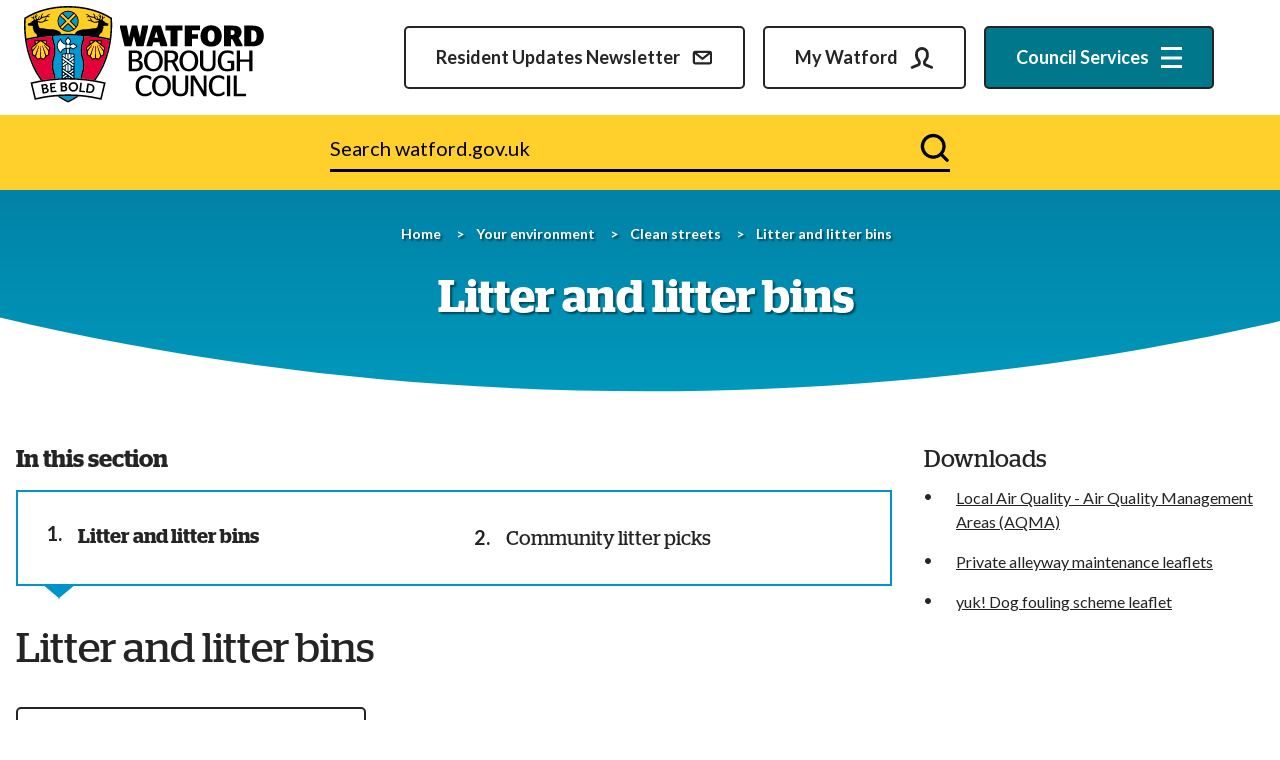

--- FILE ---
content_type: text/html; charset=UTF-8
request_url: https://www.watford.gov.uk/clean-streets/litter-litter-bins
body_size: 6431
content:
<!DOCTYPE html>

    <!--[if IE 9]>          <html class="lt-ie10 no-js" lang="en"> <![endif]-->
    <!--[if gt IE 9]><!-->
    <html
        class=" no-js"  lang="en"> <!--<![endif]-->

    <head>

    
                    <meta charset="UTF-8">
        
        <title>Litter and litter bins – www.watford.gov.uk</title>

                    <meta http-equiv="x-ua-compatible" content="ie=edge">
            <meta name="viewport" content="width=device-width, initial-scale=1">
        
                    <link rel="alternate" type="application/rss+xml" href="/rss/news">
        
            <link rel="apple-touch-icon" sizes="180x180" href="/site/dist/images/favicons/apple-touch-icon.png?2.14.2">
    <link rel="icon" type="image/png" sizes="32x32" href="/site/dist/images/favicons/favicon-32x32.png?2.14.2">
    <link rel="icon" type="image/png" sizes="16x16" href="/site/dist/images/favicons/favicon-16x16.png?2.14.2">
    <link rel="manifest" href="/site/dist/images/favicons/site.webmanifest?2.14.2">
    <link rel="mask-icon" href="/site/dist/images/favicons/safari-pinned-tab.svg?2.14.2" color="#6d3465">
    <link rel="shortcut icon" href="/site/dist/images/favicons/favicon.ico?2.14.2">
    <meta name="msapplication-TileColor" content="#6d3465">
    <meta name="msapplication-config" content="/site/dist/images/favicons/browserconfig.xml?2.14.2">
    <meta name="theme-color" content="#ffffff">

            <link href="https://fonts.googleapis.com/css?family=Open+Sans:400,600,700" rel="stylesheet">
    <link href="https://customer.cludo.com/css/templates/v2.1/essentials/cludo-search.min.css" type="text/css" rel="stylesheet">
                <link rel="stylesheet" href="/site/dist/orbit.css?2.14.2">
        

                            <link rel="stylesheet" type="text/css" href="/site/styles/standard_show_announcement_no_watbot.css?7a6c1f49dc23a78236b54916c3dad301e3595735">

        
                                                        
                    <meta name="revisit-after" content="2 days">
            <meta name="robots" content="index,follow">
            <meta name="author" content="Watford Council">
            <meta name="keywords" content="litter, litter bins, litter in parks, litter in streets, community litter picks, litter picks, great British spring clean, ">
            <meta name="description" content="Litter and litter bins">
            <meta property="dcterms:creator" content="Robert Earl">
            <meta property="dcterms:rightsHolder" content="Watford Council">
            <meta property="dcterms:coverage" content="UK">
            <meta property="dcterms:identifier" content="https://www.watford.gov.uk/clean-streets/litter-litter-bins">
            <meta property="dcterms:publisher" content="Watford Council">
            <meta property="dcterms:subject" content="litter, litter bins, litter in parks, litter in streets, community litter picks, litter picks, great British spring clean, " >
            <meta property="dcterms:description" content="Litter and litter bins" >
            <meta property="dcterms:title" content="Litter and litter bins">
            <meta property="dcterms:format" content="text/html">
            <meta property="dcterms:language" content="en">
            <meta property="dcterms:contributor" content="" >
            <meta property="dcterms:source" content="" >
                            <meta property="dcterms:created" content="2021-10-13">
                                        <meta property="dcterms:modified" content="2021-10-13">
                                
                    <link rel="canonical" href="https://www.watford.gov.uk/clean-streets/litter-litter-bins" />
        
                    <meta property="og:title" content="Litter and litter bins – www.watford.gov.uk">
            <meta property="og:site_name" content="www.watford.gov.uk">
            <meta property="og:type" content="website">
            <meta property="og:url" content="https://www.watford.gov.uk/clean-streets/litter-litter-bins">
            <meta property="og:image" content="    https://www.watford.gov.uk/site/dist/images/opengraph/opengraph.jpg?2.14.2
">
            <meta property="og:image:alt" content="www.watford.gov.uk" />
        
                            
                    <script src="/site/dist/libs/modernizr-custom.js?2.14.2"></script>
        
                    <!-- Google Tag Manager -->
        <script>
            (function(w,d,s,l,i){
                w[l]=w[l]||[];w[l].push({'gtm.start': new Date().getTime(),event:'gtm.js'});
                var f=d.getElementsByTagName(s)[0],
                    j=d.createElement(s),
                    dl=l!='dataLayer'?'&l='+l:'';
                j.async=true;
                j.src='https://www.googletagmanager.com/gtm.js?id='+i+dl;
                f.parentNode.insertBefore(j,f);
            })(window,document,'script','dataLayer','GTM-N5J3GW8');
        </script>
        <!-- End Google Tag Manager -->
        

        

        
    
    </head>

    <body class="two-column document-article">

                    <!-- Google Tag Manager (noscript) -->
        <noscript>
            <iframe
                src="https://www.googletagmanager.com/ns.html?id=GTM-N5J3GW8"
                height="0"
                width="0"
                style="display:none;visibility:hidden"
            >
            </iframe>
        </noscript>
        <!-- End Google Tag Manager (noscript) -->
    
    <div class="site" >
        
            
            <nav class="skip-links" aria-label="Skip link">
    <ul class="list list--skip-links">

                    <li class="list__item">
                <a class="list__link" href="#content" rel="nofollow">
                    Skip to content
                </a>
            </li>
        
        
    </ul>
</nav>
    
            
    
                <header class="site-header" id="top">

        
                            <div class="container">

                    
                                                        <div class="identity">
        <a href="/" class="identity__link">
            <picture>
                <source srcset="/site/dist/images/site-logo.svg?2.14.2" type="image/svg+xml">
                <img src="/site/dist/images/site-logo.png?2.14.2" class="identity__logo" alt="www.watford.gov.uk home" />
            </picture>
        </a>
    </div>
                        
                                                        <nav class="nav nav--primary-navigation" aria-label="Main">
        <div class="navigation-buttons"><ul class="list list--inline"><li class="list__item"><a class="button button--secondary button--icon list__link list__link--newsletter" href="https://www.watford.gov.uk/your-community/watford-borough-council-newsletter"><span class="button__text">Resident updates newsletter</span><span class="icon icon-newsletter"></span></a></li><li class="list__item"><a href="https://watfordbc-self.achieveservice.com" class="button button--secondary button--icon list__link"><span class="button__text">My watford</span><span class="icon icon-ui-my-account"></span></a></li><li class="list__item"><a class="button button--primary button--icon list__link js-menu-toggle js-toggle" id="js-menu-toggle" href="#js-menu" data-a11y-toggle="js-menu" data-a11y-callback="menuServicesCallback"><span class="button__text"><span class="hide-mobile">Council</span>
                        Services</span><span class="icon toggle-icon"><span class="toggle-icon__line"></span></span></a></li><li class="list__item"><a class="button button--primary button--icon list__link js-search-toggle js-toggle" id="js-search-toggle" href="#js-search" data-a11y-toggle="js-search"><span class="icon icon-ui-search search-icon"></span><span class="icon toggle-icon toggle-icon--search"><span class="toggle-icon__line"></span></span><span class="button__text">Search</span></a></li></ul></div>    </nav>
                        
                    
                                            
        <nav class="menu-navigation" id="site-navigation-menu" aria-label="Services menu">
        <div class="menu-navigation__wrapper">
            <div id="js-menu" class="menu-navigation__target" aria-labelledby="site-navigation-menu">

                                    <a class="menu-navigation__close-fade" href="#js-menu" data-a11y-toggle="js-menu" data-a11y-callback="menuServicesCallback" tabindex="-1">
                        <span class="visually-hidden">Close menu</span>
                    </a>
                
                                    <div class="menu-navigation__content">

                                                    <div class="menu-navigation__controls navigation-buttons">
                                <div class="navigations-button__container">
                                    <a class="button button--primary js-menu-toggle" href="#js-menu" data-a11y-toggle="js-menu" data-a11y-callback="menuServicesCallback">
                                        <span class="button__text">Close Services</span>
                                        <span class="visually-hidden">Menu</span>
                                        <span class="icon toggle-icon">
                                            <span class="toggle-icon__line"></span>
                                        </span>
                                    </a>
                                </div>
                            </div>
                        
                        <div class="menu-navigation__list-container">
                            <nav class="nav" aria-label="Primary">

                                
                                                                                                                        
    
    <ul class="list list--menu"><li class="list__item"><a class="list__link" href="https://www.watford.gov.uk/council-tax">Council Tax</a></li><li class="list__item"><a class="list__link" href="https://www.watford.gov.uk/rubbish-recycling">Rubbish and recycling</a></li><li class="list__item"><a class="list__link" href="https://www.watford.gov.uk/parking">Parking</a></li><li class="list__item"><a class="list__link" href="https://www.watford.gov.uk/planning-building-control">Planning and building control</a></li><li class="list__item"><a class="list__link" href="https://www.watford.gov.uk/housing">Housing</a></li><li class="list__item"><a class="list__link" href="https://www.watford.gov.uk/benefits">Benefits</a></li><li class="list__item"><a class="list__link" href="https://www.watford.gov.uk/council-13">The council</a></li><li class="list__item"><a class="list__link" href="https://www.watford.gov.uk/parks-sports-leisure">Parks, sports and leisure</a></li><li class="list__item"><a class="list__link" href="https://www.watford.gov.uk/environment">Your environment</a></li><li class="list__item"><a class="list__link" href="https://www.watford.gov.uk/clean-streets">Report a street cleaning issue</a></li><li class="list__item"><a class="list__link" href="https://www.watford.gov.uk/licensing-3">Licensing</a></li><li class="list__item"><a class="list__link" href="https://www.watford.gov.uk/business">Business</a></li><li class="list__item"><a class="list__link" href="https://www.watford.gov.uk/councillors-decision-making">Councillors and decision-making</a></li><li class="list__item"><a class="list__link" href="https://www.watford.gov.uk/cost-living-support">Cost of living support</a></li><li class="list__item"><a class="list__link" href="https://www.watford.gov.uk/councillors-2/political-makeup-council/1">Contact your Councillor</a></li><li class="list__item"><a class="list__link" href="https://www.watford.gov.uk/community">Your community</a></li><li class="list__item"><a class="list__link" href="https://www.watford.gov.uk/Sustainable--Watford/">Sustainable Watford</a></li><li class="list__item"><a class="list__link" href="https://www.watford.gov.uk/elections-voting">Elections and voting</a></li></ul>                                                                            
                                    
                                
                            </nav>
                        </div>
                    </div>
                
            </div>
        </div>
    </nav>

                    
                </div>
            
                                <div id="js-search" class="js-search">
        <form
            class="site-search form form--search site-search--header"
            id="cludo-search-form"
            role="search">

                            <div class="container">

                                            <div class="form__control">

                            
                                                                    <label class="form__label visually-hidden" for="search-site-header">
                                        Search watford.gov.uk
                                    </label>
                                
                                                                    <div class="form__append-group">

                                        
                                                                                            <input class="form__field" type="search" size="18" maxlength="50" placeholder="Search watford.gov.uk" id="search-site-header">
                                            
                                                                                            <button class="button button--primary" type="submit">
                                                    <span class="icon icon-ui-search"></span>
                                                    <span class="icon-fallback">Search</span>
                                                </button>
                                            
                                        
                                    </div>
                                
                            
                        </div>
                    
                </div>
            
        </form>
    </div>

            
        
    </header>
    

                <main class="site-main">

        
                                                        
            
                            <section class="site-content" id="content" tabindex="-1" aria-label="Site content area">

                                            <div class="hero-heading">
                            <div class="hero-heading__container">

                                                                        <nav class="breadcrumb" aria-label="Breadcrumb">
        <div class="container">

            <ol class="list list--breadcrumb">                            <li class="list__item">
                                <a href="/" rel="home">
                                    Home
                                </a>
                            </li>
                        
                                                    
                                                                    <li class="list__item">
                                        <a href="/environment">
                                            Your environment
                                        </a>
                                    </li>
                                
                            
                                                                    <li class="list__item">
                                        <a href="/clean-streets">
                                            Clean streets
                                        </a>
                                    </li>
                                
                                                    
                                                    <li class="list__item"><span>Litter and litter bins</span></li>
                        </ol>
        </div>
    </nav>
                                
                                <h1 class="page-heading">
    Litter and litter bins
</h1>
                            </div>
                        </div>
                    
                                            <div class="container">

                            
                                                                                                                <div class="page-content">

                                                
                                                                        
                                                
                
    
            <h2 class="nav__heading mobile-hidden" id="a11y-pages-in-heading">In this section</h2>
    
    <nav class="nav nav--pages-in" aria-labelledby="a11y-pages-in-heading">

        
                            <button class="button button--block button--secondary button--icon-right nav__toggle js-pages-in-toggle" data-a11y-toggle="pages-in-list">
                    <span class="nav__toggle-heading">In this section</span>

                    <span class="nav__toggle-pages">Page 1 / 2</span>
                    <span class="nav__toggle-icon icon icon-ui-chevron-up"></span>
                </button>
            
                            <ol class="nav__list list list--numbered list--2up" id="pages-in-list">
                                            
                                                            <li class="list__item is-active">
                                    <span class="list__link">
                                        <strong class="visually-hidden">You are here:</strong>
                                        Litter and litter bins 
                                    </span>
                                </li>
                            
                                                                    
                                                            <li class="list__item">
                                    <a class="list__link" href="/clean-streets/litter-litter-bins/2">
                                        <span class="list__link-text">Community litter picks</span>
                                    </a>
                                </li>
                            
                                                            </ol>
            
        
    </nav>

    
                                                    
    
                            
                                    
                        <h2 class="page-subheading">
    Litter and litter bins 
</h2>
            
                
                
                        <div class="editor">
    <p><a class="button" href="https://watfordbc-self.achieveservice.com/service/report_a_street_cleansing_or_parks_issue?reporttype=101" title="Report a litter or litter bin issue online" type="Form">Report an issue with litter or litter bin online</a></p>

<p>Response times to clear reports of littering vary, depending on where, and how severe it is. For major littering problems, we aim to clear this&nbsp;on the same or following working day&nbsp;of it being reported.</p>

<h3>Litter picking and street sweeping</h3>

<h4>Residential roads</h4>

<p>Most streets in Watford are visited each week by a &#39;barrow beat&#39; team member who will litter pick, sweep the street and empty litter bins. They will also deal with issues, such as clearing of graffiti or dumped rubbish, where they can or arrange for a specialist team to return.</p>

<p>Most streets are also visited weekly by a mechanical street sweeper, to remove litter and debris from areas that they can access.</p>

<h4>The Town Centre and parades of shops</h4>

<p>The Town Centre is kept clean by daily visits from the &#39;barrow beat&#39;&nbsp;team and mechanical sweepers.</p>

<p>Other shopping parades are visited daily for bin emptying and litter picking, and weekly for other street cleansing activities.</p>

<h3>Overflowing litter bins</h3>

<p>Litter bins are emptied regularly, with schedules planned to avoid bins becoming full. If you&nbsp;<a href="https://watfordbc-self.achieveservice.com/service/report_a_street_cleansing_or_parks_issue?reporttype=101" title="Litter bins overflowing report" type="Form"><strong>report an overflowing litter bin</strong></a>, we aim to empty this on the same or following working day.</p>

<h3>Damaged litter bins</h3>

<p>If a litter bin is damaged, we aim to make it safe on the&nbsp;same or following working day&nbsp;of it being reported<strong>.</strong>&nbsp;Timescales for repairs will depend on the nature of the damage.</p>

<p>Maintenance and cleaning of our public roads, parks and open spaces is provided on behalf of the council by our delivery partner, Veolia.</p>

</div>
            
                
                    
    

                                                    
                        
            <nav class="pagination" aria-label="Pagination">

                            <ul class="pagination__list">

                    
                                                                        <li class="pagination__item pagination__item--next">

                                                                            <a class="pagination__link" href="/clean-streets/litter-litter-bins/2">

                                            
                                                                                                    <span class="pagination__content">
                                                        <strong class="pagination__label">Next<span class="visually-hidden"> page</span></strong>
                                                                                                                    <span class="pagination__meta">
                                                                <span class="visually-hidden">: </span>Community litter picks
                                                            </span>
                                                                                                            </span>
                                                
                                                                                                    <span class="pagination__icon icon icon-ui-chevron-right"></span>
                                                
                                            
                                        </a>
                                    
                                </li>
                                                    
    
                                                                
    

                </ul>

            
        </nav>
    
            

                                                                    
                                                
                                            </div>
                                        
                                
                                                                                                                <div class="aside aside--sidebar">

                                                
                                                    
                                                                    
                                                        
            
                <nav class="aside__section plain" aria-labelledby="related-pages-heading-downloads">

                    
                            <h2 class="aside__heading" id="related-pages-heading-downloads">
        Downloads
    </h2>

                                                    <ul class="list list--rich">
                                
                                                                        <li class="list__item">
                                        <a class="list__link" href="/downloads/download/12/local-air-quality-air-quality-management-areas-aqma-">
                                            Local Air Quality - Air Quality Management Areas (AQMA)
                                        </a>
                                    </li>
                                    
                                
                                                                        <li class="list__item">
                                        <a class="list__link" href="/downloads/download/8/private-alleyway-maintenance-leaflets">
                                            Private alleyway maintenance leaflets
                                        </a>
                                    </li>
                                    
                                
                                                                        <li class="list__item">
                                        <a class="list__link" href="/downloads/download/6/yuk-dog-fouling-scheme-leaflet">
                                            yuk! Dog fouling scheme leaflet
                                        </a>
                                    </li>
                                    
                                                            </ul>
                        
                    
        
    </nav>

            

    
                


                                                
                                            </div>
                                        
                                
                            
                        </div>
                    
                </section>
            
                                                        
            
        
    </main>

                                
    
    <footer class="site-footer">

        
            
    <nav class="nav nav--social-links" aria-label="social links"><h2 class="social-link-heading">Stay connected</h2><ul class="list list--inline"><li class="list__item"><a class="list__link" href="https://www.facebook.com/watfordcouncil" title="" rel="noopener"><span class="icon icon-social-facebook"></span><span class="visually-hidden">Facebook</span></a></li><li class="list__item"><a class="list__link" href="https://twitter.com/WatfordCouncil" title="" rel="noopener"><span class="icon icon-social-twitter"></span><span class="visually-hidden">Twitter</span></a></li><li class="list__item"><a class="list__link" href="https://www.youtube.com/c/WatfordBoroughCouncil" title="" rel="noopener"><span class="icon icon-social-youtube"></span><span class="visually-hidden">YouTube</span></a></li><li class="list__item"><a class="list__link" href="https://www.instagram.com/watfordcouncil/?hl=en" title="" rel="noopener"><span class="icon icon-social-instagram"></span><span class="visually-hidden">Instagram</span></a></li></ul></nav>    
    <div class="container container--flex footer-content">

                        <div class="identity">
        <a href="/" class="identity__link">
            <picture>
                <source srcset="/site/dist/images/site-footer-logo.svg?2.14.2" type="image/svg+xml">
                <img src="/themes/mainsite/dist/images/site-footer-logo.png?2.14.2" class="identity__logo" alt="www.watford.gov.uk home" />
            </picture>
        </a>
    </div>
        
        <div class="footer-content--details">

                            
                                            <p class="site-footer__text site-footer__rights">All content © 2026  www.watford.gov.uk. All Rights Reserved.</p>
                    
                        <p class="site-footer__text site-footer__text--supplier">
        Designed and powered by
        <a class="site-footer__link" href="http://www.jadu.net" title="Visit the Jadu website">Jadu</a>.
    </p>

                                                                
                    
                
            
        </div>

                        <nav class="site-footer__group" aria-label="Footer">
        
    
    <ul class="list"><li class="list__item"><a class="list__link" href="https://www.watford.gov.uk/transparency-open-data-1/privacy-notice-cookie-policy/2">Terms and disclaimer</a></li><li class="list__item"><a class="list__link" href="https://www.watford.gov.uk/transparency-open-data-1/privacy-notice-cookie-policy">Privacy and cookies</a></li><li class="list__item"><a class="list__link" href="https://www.watford.gov.uk/council-13/contact-numbers/1">Contact us</a></li><li class="list__item"><a class="list__link" href="https://www.watford.gov.uk/council-13/accessibility-statement">Accessibility statement</a></li></ul>    </nav>
        
    </div>

            <span class="corner">
        <span class="icon icon-ui-cookie"></span>
    </span>

    </footer>
            
        
    </div>

            <link rel="stylesheet" href="/site/dist/icons/icons.data.svg.css?2.14.2">
    <script src="//ajax.googleapis.com/ajax/libs/jquery/3.7.1/jquery.min.js"></script>
    <script>window.jQuery || document.write('<script src="/site/dist/libs/jquery.min.js?2.14.2"><\/script>');</script>
    <script src="/site/dist/orbit.js?2.14.2"></script>
    <script src="/site/js/almond.min.js?2.14.2"></script>
    <script src="/site/js/util.min.js?2.14.2"></script>
            <script type="text/javascript" src="https://customer.cludo.com/scripts/bundles/search-script.min.js"></script>

<script>
    var CludoSearch;
    (function () {
        var cludoSettings = {
            customerId: 2871,
            engineId: 12393,
            searchUrl: '/site-search/results/',
            language: 'en',
            searchInputs: ['cludo-search-form'],
            template: 'InlineBasic',
            focusOnResultsAfterSearch: true,
            type: 'inline'
        };
        CludoSearch = new Cludo(cludoSettings);
        CludoSearch.init();
    })();

</script>

<!--[if lte IE 9]>
    <script src="https://api.cludo.com/scripts/xdomain.js" slave="https://api.cludo.com/proxy.html" type="text/javascript"></script>
<![endif]-->

    <!-- Google Analytics -->
<script>  (function(i,s,o,g,r,a,m){i['GoogleAnalyticsObject']=r;i[r]=i[r]||function(){  (i[r].q=i[r].q||[]).push(arguments)},i[r].l=1*new Date();a=s.createElement(o),  m=s.getElementsByTagName(o)[0];a.async=1;a.src=g;m.parentNode.insertBefore(a,m)  })(window,document,'script','https://www.google-analytics.com/analytics.js','ga');  ga('create', 'UA-2101814-15', 'auto');  ga('send', 'pageview');</script>

<!-- Cookie control -->
<!-- Latest Version -->
<script src="https://cc.cdn.civiccomputing.com/9/cookieControl-9.x.min.js" type="text/javascript"></script>
<script>
var config = {
  apiKey: '6e8c0d0e524c180ebbbef267623c7b19055df3b9',
  product: 'COMMUNITY',
  initialState: "OPEN",
  position: "LEFT",
  layout: "slideout",
  statement : {
  description: 'For more information vist our',
  name : 'privacy policy',
  url: 'https://www.watford.gov.uk/transparency-open-data-1/privacy-notice-cookie-policy ',
  updated : '26/01/2018'
}
};

CookieControl.load( config );
</script>

<!--/*SC*/ GovMetric Web Code Snippet starts here /*EC*/-->
<div class="gm_sidebar gm_sidebar_rh">
    <a href="https://websurveys2.govmetric.com/theme/gm/2282" class="gm_sidebar_anchor" role="button" rel="nofollow">
        <img src="https://websurveys2.govmetric.com/imgs/triggers/rh.svg" alt="Feedback button">
    </a>
</div>
<link rel="stylesheet" type="text/css" href="https://websurveys2.govmetric.com/css/client/gm_sidebar_rh.css">
<script type="text/javascript" src="https://websurveys2.govmetric.com/js/client/gm_sidebar.js"></script>
<script type="text/javascript" src="https://hitcounter.govmetric.com/1620"></script>
<!--/*SC*/ GovMetric Web Code Snippet ends here /*EC*/-->

    </body>
</html>


--- FILE ---
content_type: text/css
request_url: https://www.watford.gov.uk/site/dist/orbit.css?2.14.2
body_size: 36711
content:
@import url("https://fonts.googleapis.com/css2?family=Lato:wght@300;400;700&display=swap");@font-face{font-family:'StagBook';src:url("../fonts/Stag-Book.otf") format("opentype")}@font-face{font-family:'StagSemiBold';src:url("../fonts/Stag-Semibold.otf") format("opentype")}@-webkit-keyframes animation--bounce{0%,10%,20%,100%{-webkit-transform:translateY(0);transform:translateY(0)}5%{-webkit-transform:translateY(-10px);transform:translateY(-10px)}15%{-webkit-transform:translateY(-5px);transform:translateY(-5px)}}@keyframes animation--bounce{0%,10%,20%,100%{-webkit-transform:translateY(0);transform:translateY(0)}5%{-webkit-transform:translateY(-10px);transform:translateY(-10px)}15%{-webkit-transform:translateY(-5px);transform:translateY(-5px)}}.animation--bounce{-webkit-animation-duration:3s;animation-duration:3s;-webkit-animation-name:animation--bounce;animation-name:animation--bounce}.animation--infinite{-webkit-animation-iteration-count:infinite;animation-iteration-count:infinite}@-webkit-keyframes gradient--fade{0%{opacity:0}80%{opacity:0}100%{opacity:1}}@keyframes gradient--fade{0%{opacity:0}80%{opacity:0}100%{opacity:1}}@-webkit-keyframes image-ease{0%{background-position:center 90%}100%{background-position:center 98%}}@keyframes image-ease{0%{background-position:center 90%}100%{background-position:center 98%}}html{line-height:1.15;-webkit-text-size-adjust:100%}body{margin:0}main{display:block}h1,.h1{font-size:2em;margin:0.67em 0}hr{-webkit-box-sizing:content-box;box-sizing:content-box;height:0;overflow:visible}pre{font-family:monospace, monospace;font-size:1em}a{background-color:transparent}abbr[title]{border-bottom:none;text-decoration:underline;-webkit-text-decoration:underline dotted;text-decoration:underline dotted}b,strong{font-weight:bolder}code,kbd,samp{font-family:monospace, monospace;font-size:1em}small{font-size:80%}sub,sup{font-size:75%;line-height:0;position:relative;vertical-align:baseline}sub{bottom:-0.25em}sup{top:-0.5em}img{border-style:none}button,input,optgroup,select,textarea{font-family:inherit;font-size:100%;line-height:1.15;margin:0}button,input{overflow:visible}button,select{text-transform:none}button,[type="button"],[type="reset"],[type="submit"]{-webkit-appearance:button}button::-moz-focus-inner,[type="button"]::-moz-focus-inner,[type="reset"]::-moz-focus-inner,[type="submit"]::-moz-focus-inner{border-style:none;padding:0}button:-moz-focusring,[type="button"]:-moz-focusring,[type="reset"]:-moz-focusring,[type="submit"]:-moz-focusring{outline:1px dotted ButtonText}fieldset{padding:0.35em 0.75em 0.625em}legend{-webkit-box-sizing:border-box;box-sizing:border-box;color:inherit;display:table;max-width:100%;padding:0;white-space:normal}progress{vertical-align:baseline}textarea{overflow:auto}[type="checkbox"],[type="radio"]{-webkit-box-sizing:border-box;box-sizing:border-box;padding:0}[type="number"]::-webkit-inner-spin-button,[type="number"]::-webkit-outer-spin-button{height:auto}[type="search"]{-webkit-appearance:textfield;outline-offset:-2px}[type="search"]::-webkit-search-decoration{-webkit-appearance:none}::-webkit-file-upload-button{-webkit-appearance:button;font:inherit}details{display:block}summary{display:list-item}template{display:none}[hidden]{display:none}html{-webkit-box-sizing:border-box;box-sizing:border-box;font:0.85em / 1.5 "Lato",sans-serif;margin:0;min-height:100%}@media screen and (min-width: 600px){html{font-size:.9em}}@media screen and (min-width: 960px){html{font-size:1em}}body{color:#242424;min-height:100vh;padding-top:0}@media screen and (min-width: 320px){body{overflow-x:hidden}}@media screen and (min-width: 760px){body{display:-webkit-box;display:-ms-flexbox;display:flex;-webkit-box-orient:vertical;-webkit-box-direction:normal;-ms-flex-direction:column;flex-direction:column}}@media screen and (-ms-high-contrast: active), (-ms-high-contrast: none){body{display:block}}body.menu-is-open{overflow-y:hidden}html,body{max-width:100%;min-height:100vh}*{-moz-osx-font-smoothing:grayscale;-webkit-font-smoothing:antialiased}*,*::before,*::after{-webkit-box-sizing:border-box;box-sizing:border-box}blockquote,dl,dd,ol,ul,h1,.h1,h2,.widget__heading,.h2,h3,.form__heading,.h3,h4,.h4,h5,.h5,h6,.h6,p,pre,fieldset,hr{margin:0}fieldset,ol,ul{padding:0}iframe,fieldset{border:0}[tabindex]:focus{outline:3px solid #006385}[tabindex="-1"]:focus{outline:none}strong{font-weight:700}img{font-style:italic;max-width:100%}img[width],img[height]{max-width:none}hgroup,.hgroup,ul,ol,dl,blockquote,p,pre,address,table,form,hr{margin:.75rem 0 1.5rem}address{font-style:normal}li>ul,li>ol{margin-bottom:0}hr{background-color:#d4cec7;border:0;height:1px;margin:1.5rem 0}ul,ol,dd{margin:.75em 0 0 1.5em}li{margin:.5em 0 0}code{background-color:#dcdcdc;border-radius:2px;-webkit-box-decoration-break:clone;box-decoration-break:clone;line-height:1;padding:0 2px;word-wrap:break-word}pre{margin-top:0;-moz-tab-size:2;-o-tab-size:2;tab-size:2}pre+p{margin-top:1.5rem}::-moz-selection{background-color:#242424 !important;color:#ffcf2c !important;text-shadow:none !important}::selection{background-color:#242424 !important;color:#ffcf2c !important;text-shadow:none !important}[data-a11y-toggle]:not([aria-controls]):not(.nav--secondary-navigation),[aria-hidden='true'][aria-labelledby]:not(.nav--secondary-navigation){display:none}[role="button"]{cursor:pointer}table{border-collapse:collapse;border-spacing:0}td,th{padding:0}@media (prefers-reduced-motion: reduce){*{-webkit-animation-duration:.01ms !important;animation-duration:.01ms !important;-webkit-animation-iteration-count:1 !important;animation-iteration-count:1 !important;scroll-behavior:auto !important;-webkit-transition-duration:.01ms !important;-o-transition-duration:.01ms !important;transition-duration:.01ms !important}}.flickity-enabled{position:relative}.flickity-enabled:focus{outline:none}.flickity-viewport{overflow:hidden;position:relative;height:100%}.flickity-slider{position:absolute;width:100%;height:100%}.flickity-enabled.is-draggable{-webkit-tap-highlight-color:transparent;-webkit-user-select:none;-moz-user-select:none;-ms-user-select:none;user-select:none}.flickity-enabled.is-draggable .flickity-viewport{cursor:move;cursor:-webkit-grab;cursor:grab}.flickity-enabled.is-draggable .flickity-viewport.is-pointer-down{cursor:-webkit-grabbing;cursor:grabbing}.flickity-button{position:absolute;background:rgba(255,255,255,0.75);border:none;color:#333}.flickity-button:hover{background:white;cursor:pointer}.flickity-button:focus{outline:none;-webkit-box-shadow:0 0 0 5px #19F;box-shadow:0 0 0 5px #19F}.flickity-button:active{opacity:0.6}.flickity-button:disabled{opacity:0.3;cursor:auto;pointer-events:none}.flickity-button-icon{fill:currentColor}.flickity-prev-next-button{top:50%;width:44px;height:44px;border-radius:50%;-webkit-transform:translateY(-50%);-ms-transform:translateY(-50%);transform:translateY(-50%)}.flickity-prev-next-button.previous{left:10px}.flickity-prev-next-button.next{right:10px}.flickity-rtl .flickity-prev-next-button.previous{left:auto;right:10px}.flickity-rtl .flickity-prev-next-button.next{right:auto;left:10px}.flickity-prev-next-button .flickity-button-icon{position:absolute;left:20%;top:20%;width:60%;height:60%}.flickity-page-dots{position:absolute;width:100%;bottom:-25px;padding:0;margin:0;list-style:none;text-align:center;line-height:1}.flickity-rtl .flickity-page-dots{direction:rtl}.flickity-page-dots .dot{display:inline-block;width:10px;height:10px;margin:0 8px;background:#333;border-radius:50%;opacity:0.25;cursor:pointer}.flickity-page-dots .dot.is-selected{opacity:1}.giga{font-size:6rem;margin:.75rem 0}.mega{font-size:4.5rem;margin:.75rem 0}h1,.h1,.home-banner .home-banner__title,.kilo{font-size:2.875rem;margin:1.5rem 0 1rem}h3,.form__heading,.h3,.alpha{font-size:2.375rem;line-height:1.3;margin:.75rem 0 0}.beta{font-size:1.75rem;line-height:1.3;margin:1rem 0 .75rem}.gamma{font-size:1.625rem;line-height:1.3;margin:1.5rem 0 0}h5,.h5,.delta{font-size:1.5rem;line-height:1.3;margin:1.125rem 0 0}blockquote,.blockquote,.cludo-no-search-term,.button--large,.button--large:visited,.alert__heading,.epsilon{font-size:1.25rem;margin:.5rem 0 0}.widget-feeds .listing .listing__heading,.widget-latest-news .listing .listing__heading,.listing--compact .listing__heading,.zeta{font-size:1.125rem;margin:.5rem 0 0}h6,.h6,.button,.button:visited,.form__label--upload,.form__label--image-upload,.search_page_list li.active,.search_page_list a,.form__dropzone-upload-button,.dz-remove,.search_page_list .pagination__link,.pagination--complex .pagination__link,.search_page_list .pagination__active,.pagination--complex .pagination__active,.form__label--upload:visited,.form__label--image-upload:visited,.search_page_list a:visited,.form__dropzone-upload-button:visited,.dz-remove:visited,.calendar__heading,.help,.normalis{font-size:1rem;margin:.75rem 0 0}blockquote cite,blockquote .blockquote__cite,.blockquote cite,.blockquote .blockquote__cite,.style-guide__heading{font-family:"Lato",sans-serif;font-size:1rem;font-style:normal;font-weight:400;line-height:1.5}pre,.form__help,.data-table th,.data-table .th,.page-content table:not([class]) th,.page-content table:not([class]) .th,.data-table td,.page-content table:not([class]) td,.widget-feeds .listing .listing__meta,.widget-latest-news .listing .listing__meta,.listing--compact .listing__meta,.progress-bar__info,.milli{font-size:.875rem;margin:.75rem 0 0}.button--small,.button--small:visited,.dz-remove,.list--with-button .list__item-button,.dz-remove:visited,.micro{font-size:.75rem;margin:1rem 0 0}h1,.h1,h2,.widget__heading,.h2,h3,.form__heading,.h3,h4,.h4,h5,.h5,h6,.h6{color:#242424;font-family:"StagBook";font-weight:600}h2,.widget__heading,.h2{font-size:2.625rem}h4,.h4{font-size:1.875rem}h2+h3,.widget__heading+h3,.h2+h3,h2+.form__heading,.widget__heading+.form__heading,.h2+.form__heading,h2+.h3,.widget__heading+.h3,.h2+.h3{margin-top:0}h3+h4,.form__heading+h4,.h3+h4,h3+.h4,.form__heading+.h4,.h3+.h4{margin-top:.375rem}h5+h6,.h5+h6,h5+.h6,.h5+.h6{margin-top:.375rem}.h1{display:block}.widget__heading,.h2{display:block}.form__heading,.h3{display:block}.h4{display:block}.h5{display:block}.h6{display:block}.summary{font-size:1.25rem;margin:0 0 2rem}.outer-container,.no-js .menu-navigation .menu-navigation__content,.style-guide-carousel--example-1 .latest-tweets,.container{max-width:1280px;margin-left:auto;margin-right:auto;padding:0 1rem}.outer-container::after,.no-js .menu-navigation .menu-navigation__content::after,.style-guide-carousel--example-1 .latest-tweets::after,.container::after{clear:both;content:'';display:table}.container .container,.container--flush{padding-left:0;padding-right:0}.container--wide{max-width:1600px}.modular .outer-container{max-width:100%;padding-left:0;padding-right:0}.measure{max-width:42em}.icon{background-position:center center;background-size:contain;display:block;height:2rem;width:2rem}.icon svg{max-height:100%;max-width:100%}.icon--small{height:1.125rem;width:1.125rem}.icon--inline{display:inline-block;height:1.5rem;margin-top:-.125em;vertical-align:middle;width:1.5rem}.icon--inline:last-child{margin-left:1em}.icon--inline:first-child{margin-right:1em}.icon--inline.icon--large{height:2rem;width:2rem}.js .icon--embeded{width:auto}.icon--full{height:100%;width:100%}a{color:#242424}a,a:visited{text-decoration:none}a:visited{color:#00778b}a:hover,a:focus,a:active{color:#913683;text-decoration:underline}a:focus{outline:3px solid #006385}.link-external{background-color:#fff}.link-external,.link-external:visited{text-decoration:none}.link-external:hover,.link-external:focus,.link-external:active{text-decoration:none}.link-external:hover .link-external__text,.link-external:focus .link-external__text,.link-external:active .link-external__text{text-decoration:none}.link-external .link-external__text{overflow-wrap:break-word;word-break:break-word;word-wrap:break-word;-webkit-hyphens:auto;-ms-hyphens:auto;hyphens:auto;display:inline-block;text-decoration:underline}.link-external .icon{display:inline-block;height:.75rem;margin-left:.1875rem;margin-right:.1875rem;width:.75rem}th .link-external{background-color:transparent}th .link-external .icon-external-link{display:none}img{display:block}.image--feature,.image--caption,.editor .imageCaption{float:left;margin:0 0 1.5rem;width:100%}@media screen and (min-width: 500px){.image--feature,.image--caption,.editor .imageCaption{float:right;margin:0 0 1.5rem 1.5rem;max-width:21.875rem;min-width:9.375rem;width:33.33333%}}.image--caption img,.editor .imageCaption img{width:100%}.image--caption .image--feature,.editor .imageCaption .image--feature{margin:0}.image--avatar{max-width:3.75rem}.image--avatar img{border:2px solid #000;height:auto}.image--gallery{display:block}.editor .imageCaption p,.image__caption{clear:both;font-size:.875rem;margin-top:0;padding:.375rem;text-align:center}.image--thumbnail{height:auto;max-width:9.375rem;width:20%}.image--thumbnail[src="/site/dist/images/preloader.svg"]{display:none}.image-link{max-width:100%}.compat-object-fit{background-position:center center;background-size:cover}.compat-object-fit img{opacity:0}.object-fit-container img{height:100%;-o-object-fit:cover;object-fit:cover;width:100%}::-webkit-input-placeholder{color:#616365}::-moz-placeholder{opacity:1;color:#616365}::-moz-placeholder{opacity:1;color:#616365}:-ms-input-placeholder{color:#616365}.placeholdr{color:#616365}blockquote,.blockquote{background-color:#ffcf2c;display:-webkit-box;display:-ms-flexbox;display:flex;-webkit-box-orient:vertical;-webkit-box-direction:normal;-ms-flex-direction:column;flex-direction:column;font-family:"StagBook";font-weight:normal;margin-bottom:3rem;padding:1.5rem;position:relative}@media screen and (min-width: 500px){blockquote::before,.blockquote::before{background-size:cover;content:'';height:2.25rem;position:absolute;top:-1.125rem;width:2.25rem}}blockquote p,blockquote .blockquote__text,.blockquote p,.blockquote .blockquote__text{font-size:1.5rem;line-height:1.7;margin:0}blockquote cite,blockquote .blockquote__cite,.blockquote cite,.blockquote .blockquote__cite{display:block;font-size:.875rem;font-style:normal;margin:0;padding-top:.75rem}.map{background:#eeece8 url(images/preloader.svg) no-repeat center;margin-bottom:1.5rem;min-height:300px}.form__component--location .map{margin-bottom:.75rem}.gm-style button{outline:none}.gm-style button:focus,.gm-style button:active{-webkit-box-shadow:0 0 0 2px #913683;box-shadow:0 0 0 2px #913683;z-index:1}.gm-style [tabindex="0"]:focus,.gm-style [tabindex="0"]:active{z-index:1}.gm-style [tabindex="0"]:focus>div,.gm-style [tabindex="0"]:active>div{-webkit-box-shadow:inset 0 0 0 2px #913683;box-shadow:inset 0 0 0 2px #913683}.gm-style a,.gm-style button,.gm-style *[role="button"]{display:block;margin:-2px 0;padding:2px}.gm-style a:hover,.gm-style a:focus,.gm-style a:active,.gm-style button:hover,.gm-style button:focus,.gm-style button:active,.gm-style *[role="button"]:hover,.gm-style *[role="button"]:focus,.gm-style *[role="button"]:active{z-index:1}.gm-style a:focus,.gm-style button:focus,.gm-style *[role="button"]:focus{-webkit-box-shadow:0 0 0 2px #913683 !important;box-shadow:0 0 0 2px #913683 !important;outline:none;text-decoration:underline}.gm-style .gm-control-active{overflow:visible !important}.gm-style .gm-control-active:focus{text-decoration:underline}.gm-style>div:not(.gmnoprint) a:not([class]){display:inline-block !important}.gm-style .gmnoprint,.gm-style .gm-style-cc{height:1.5rem !important}.gm-style .gmnoprint a,.gm-style .gm-style-cc a{margin-bottom:2px;margin-top:2px}.gm-style .gmnoprint a+span,.gm-style .gm-style-cc a+span{line-height:1.75}.form__component--esri input[type="text"],.google-translate .goog-te-combo,.form__select,.form__textarea,.form__field{-webkit-appearance:none;-moz-appearance:none;appearance:none;border-radius:0;color:#242424;display:block;font-family:"Lato",sans-serif;font-size:1.25rem;line-height:1.3;margin:0;max-width:100%;padding:.75rem;vertical-align:baseline;width:100%}@media screen and (min-width: 760px){.form__component--esri input[type="text"],.google-translate .goog-te-combo,.form__select,.form__textarea,.form__field{font-size:1.125rem;line-height:1.4}}@media screen and (min-width: 960px){.form__component--esri input[type="text"],.google-translate .goog-te-combo,.form__select,.form__textarea,.form__field{font-size:1rem;line-height:1.5}}.form__component--esri input:focus[type="text"],.google-translate .goog-te-combo:focus,.form__select:focus,.form__textarea:focus,.form__field:focus{outline:3px solid #006385;border-color:#006385}.site-search--header .form__component--esri input:focus[type="text"],.form__component--esri .site-search--header input:focus[type="text"],.site-search--header .google-translate .goog-te-combo:focus,.google-translate .site-search--header .goog-te-combo:focus,.site-search--header .form__select:focus,.site-search--header .form__textarea:focus,.site-search--header .form__field:focus{outline-color:#242424}.form__component--esri input[type="text"],.google-translate .goog-te-combo,.form__select,.form__textarea,.form__field{background-color:#fff;border:1px solid #242424}@media screen and (min-width: 760px){.form__component--esri{-webkit-box-align:center;-ms-flex-align:center;align-items:center;display:-webkit-box;display:-ms-flexbox;display:flex;-ms-flex-wrap:wrap;flex-wrap:wrap}.form__component--esri .map,.form__component--esri .form__help{-webkit-box-flex:1;-ms-flex:1 1 100%;flex:1 1 100%}}@media screen and (min-width: 760px){.form__component--esri .form__label{display:inline-block;-webkit-box-flex:0;-ms-flex:0 1 auto;flex:0 1 auto;margin:0 1rem 0 0;width:auto}}@media screen and (min-width: 760px){.form__component--esri input[type="text"]{display:inline-block;-webkit-box-flex:1;-ms-flex:1 1 33.33333%;flex:1 1 33.33333%}}@media screen and (max-width: 759px){.form__component--esri input[type="text"]+label{margin-top:.75rem}}@media screen and (min-width: 760px){.form__component--esri input[type="text"]+label{margin-left:1.5rem}}.form__component--esri .form__help{display:inline-block;margin-top:1.5rem}.form__field--upload,.form__field--image-upload{line-height:1;min-height:auto}.js .form__field--upload,.js .form__field--image-upload{border:0;clip:rect(0, 0, 0, 0);height:1px;margin:-1px;overflow:hidden;padding:0;position:absolute;width:1px}.form__field--upload:focus ~ .form__label,.form__field--upload.has-focus ~ .form__label,.form__field--image-upload:focus ~ .form__label,.has-focus.form__field--image-upload ~ .form__label{outline:3px solid #006385}.form__label--upload,.form__label--image-upload{cursor:pointer;overflow:hidden;-o-text-overflow:ellipsis;text-overflow:ellipsis;white-space:nowrap}.form__label--upload::after,.form__label--image-upload::after{background-position:center;content:'';display:block;position:absolute;right:.75rem;top:50%;-webkit-transform:translateY(-50%);-ms-transform:translateY(-50%);transform:translateY(-50%)}.form__component--file .form__label--upload,.form__component--file .form__label--image-upload{margin:.75rem 0;padding-right:3.75rem}@media screen and (min-width: 600px){.form__component--file .form__label--upload,.form__component--file .form__label--image-upload{width:auto}}.form__component--file .form__label--upload::after,.form__component--file .form__label--image-upload::after{background-size:cover;height:2rem;width:2rem}.form__label--upload .form__required-note,.form__label--image-upload .form__required-note{display:none}.form__label--upload::-moz-selection,.form__label--upload::-moz-selection,.form__label--image-upload::-moz-selection,.form__label--image-upload::-moz-selection{background-color:transparent !important;color:#fff !important}.form__label--upload::-moz-selection,.form__label--upload::selection,.form__label--image-upload::-moz-selection,.form__label--image-upload::selection{background-color:transparent !important;color:#fff !important}.no-js .fallback.file-upload{border:0;clip:rect(0, 0, 0, 0);height:1px;margin:-1px;overflow:hidden;padding:0;position:absolute;width:1px}.form__component--image-upload .form__label--image-upload{margin:.75rem 0;padding-right:3.75rem}@media screen and (min-width: 600px){.form__component--image-upload .form__label--image-upload{width:auto}}.form__component--image-upload .form__label--image-upload::after{background-size:cover;height:2rem;width:2rem}.image__remove-button .button{margin:.5rem 0 0}.form__help{color:#616365;display:block;margin:.5rem 0 0}.form__label,.form__legend{color:#242424;display:block;float:none;font-weight:700;margin:0 0 .75rem;padding:0;position:relative;width:100%}.form__label--radio::before,.form__label--radio::after{border-radius:50%}.form__component .form__label--radio::after{background-color:#000 !important;border:4px solid #fff !important;-webkit-box-shadow:0 0 0 2px #cacaca !important;box-shadow:0 0 0 2px #cacaca !important}.form__label--radio,.form__label--checkbox{display:inline-block;padding:0 .75rem 0 1.875rem;position:relative;width:auto}.form__label--radio::before,.form__label--checkbox::before{border:1px solid #242424;content:'';display:block;height:1rem;left:0;position:absolute;top:.25rem;-webkit-transition:background-color .2s,border-color .2s,-webkit-box-shadow .2s;transition:background-color .2s,border-color .2s,-webkit-box-shadow .2s;-o-transition:background-color .2s,border-color .2s,box-shadow .2s;transition:background-color .2s,border-color .2s,box-shadow .2s;transition:background-color .2s,border-color .2s,box-shadow .2s,-webkit-box-shadow .2s;width:1rem}.form__label--radio::after,.form__label--checkbox::after{background-color:#242424;background-position:center;background-size:75%;border:1px solid #242424;content:'';display:block;height:1rem;left:0;opacity:0;position:absolute;top:.25rem;-webkit-transition:background-color .2s,border-color .2s,opacity .2s;-o-transition:background-color .2s,border-color .2s,opacity .2s;transition:background-color .2s,border-color .2s,opacity .2s;width:1rem}.form__label--radio:hover,.form__label--checkbox:hover{color:#913683;cursor:pointer;text-decoration:underline}.form__label--radio:hover::before,.form__label--checkbox:hover::before{border-color:#913683}.form__label--radio:hover::after,.form__label--checkbox:hover::after{background-color:#913683;border-color:#913683}.form__control--error .form__label--radio::before,.form__control--error .form__label--checkbox::before{background-color:#fff}.form__radio,.form__checkbox{border:0;clip:rect(0, 0, 0, 0);height:1px;margin:-1px;overflow:hidden;padding:0;position:absolute;width:1px}.form__radio[checked] ~ .form__label::after,.form__radio:checked ~ .form__label::after,.form__checkbox[checked] ~ .form__label::after,.form__checkbox:checked ~ .form__label::after{opacity:1}.form__radio:focus ~ .form__label::before,.form__checkbox:focus ~ .form__label::before{outline:3px solid #006385}.form__radio:focus ~ .form__label::before,.form__radio:focus ~ .form__label::after,.form__checkbox:focus ~ .form__label::before,.form__checkbox:focus ~ .form__label::after{border-color:#242424}.form__radio[checked]:not(:checked) ~ .form__label::after,.form__checkbox[checked]:not(:checked) ~ .form__label::after{opacity:0}.form__control--error .form__radio[checked] ~ .form__label::before,.form__control--error .form__radio:checked ~ .form__label::before,.form__control--error .form__checkbox[checked] ~ .form__label::before,.form__control--error .form__checkbox:checked ~ .form__label::before{background-color:transparent}.form__required-note{color:#616365;display:inline-block;font-size:.875rem;font-weight:400;margin-left:.5rem}.google-translate .goog-te-combo,.form__select{background-position:right 1rem center;background-size:1rem;padding-right:2.5rem}.google-translate .goog-te-combo::-ms-expand,.form__select::-ms-expand{display:none}.google-translate .goog-te-combo:-moz-focusring,.form__select:-moz-focusring{color:transparent;text-shadow:0 0 0 #242424}.google-translate .goog-te-combo:hover,.form__select:hover{cursor:pointer}.form__textarea{min-height:7.5rem;min-height:9.75rem;resize:vertical}@media screen and (min-width: 760px){.form__textarea{min-height:9.5rem}}@media screen and (min-width: 960px){.form__textarea{min-height:9.125rem}}.form__error-indicator{background-color:#d50032;border-radius:50%;color:#fff;display:inline-block;height:1.5rem;margin-right:.3rem;text-align:center;width:1.5rem}.form__error-indicator .form__error-indicator-text[title]{text-decoration:none}.form{margin:1.5rem 0 2rem}.page-content .form{max-width:50rem}.form__heading{margin:0 0 1.5rem}.form__instructions{margin-bottom:1.5rem}.one-column .form__instructions>.editor{max-width:100%}.form__actions .button{margin-bottom:0}.form__actions .button--primary{float:right}@media screen and (min-width: 600px){.form__actions+.button{float:left}}.form__action{display:inline-block;margin-bottom:.75rem}@media screen and (min-width: 600px){.form__action{margin-bottom:0}}.form__action--primary{float:right;margin-left:1.5rem;margin-right:0}@media screen and (min-width: 600px){.form__action--primary .button{float:right}}@media screen and (max-width: 599px){.payment-review-form .form__action--primary{float:none}.payment-review-form .form__action--primary .button{float:none}}.payment-review-form .form+.form .form__action--primary{float:none}.payment-review-form .form+.form .form__action--primary .button{float:none}@media screen and (min-width: 600px){.form__action--secondary{float:right}}.form__action--secondary .button{float:right}@media screen and (min-width: 600px){.form__action--secondary .button{float:left}}.form__footer{border-top:1px solid #242424;clear:both;padding-top:1.5rem}.aside__section .form__footer{border-top:0}.form__control{clear:both;float:left;margin:.75rem 0 1.5rem;position:relative;width:100%}.form__control:first-of-type{margin-top:0}.form__control:first-of-type .form__label{margin-top:0}.form__component{clear:both;float:left;width:100%}.form__fieldset{min-width:0}.form__fieldset .form__component{margin-top:.75rem}.form__fieldset>.form__label{clear:both;float:left;font-weight:400}.form__fieldset>.form__label:last-of-type{margin-bottom:0}.form__fieldset .form__label--legend{font-weight:700;margin-bottom:0}.form__fieldset .form__control{margin:.75rem 0}.form__control-group{display:-webkit-box;display:-ms-flexbox;display:flex}.form__control-group .form__label{-webkit-box-flex:1;-ms-flex:1 1 auto;flex:1 1 auto;font-weight:400;max-width:100%;-webkit-box-ordinal-group:3;-ms-flex-order:2;order:2}.form__control-group .form__label--checkbox,.form__control-group .form__label--radio{-webkit-box-flex:0;-ms-flex:0 0 auto;flex:0 0 auto;-webkit-box-ordinal-group:2;-ms-flex-order:1;order:1}.form__field{min-height:3.25rem}@media screen and (min-width: 760px){.form__field{min-height:3.2rem}}@media screen and (min-width: 960px){.form__field{min-height:3.125rem}}.form__field--disabled{color:#616365;font-style:italic}.form__control--error{border-left:2px solid #d50032;padding-left:2.25rem}.form__control--error .form__label{color:#d50032}.form__control--error .form__label--checkbox,.form__control--error .form__label--radio{color:inherit}.form__control--error .form__label--checkbox:hover,.form__control--error .form__label--checkbox:focus,.form__control--error .form__label--checkbox:active,.form__control--error .form__label--radio:hover,.form__control--error .form__label--radio:focus,.form__control--error .form__label--radio:active{color:#913683}.form__error-message{color:#d50032}.form--block .form__label--confirmation{float:none;padding-right:0;width:100%}.form--block .form__field--confirmation{margin-top:.75rem}.form--search .form__append-group,.form--search .integrated-component{-ms-flex-wrap:nowrap;flex-wrap:nowrap}.form--search .form__field{-webkit-box-flex:1;-ms-flex:1 1 auto;flex:1 1 auto;min-height:2rem;min-width:1px;width:auto}.form--search .form__field::-ms-clear{display:none}.form--search .button{margin:0;min-height:2rem}.form--search .icon{display:none}.form--search .icon-fallback{clip:auto;height:auto;margin:auto;overflow:visible;padding:0;position:static;width:auto}.form--search .site-search__focus-button{display:none}input[type='search']::-webkit-search-decoration,input[type='search']::-webkit-search-cancel-button,input[type='search']::-webkit-search-results-button,input[type='search']::-webkit-search-results-decoration{display:none}#cludo-search-form .form__append-group,#cludo-search-form .integrated-component{display:block;position:relative}#cludo-search-form .form__append-group .form__field,#cludo-search-form .integrated-component .form__field{width:100%}#cludo-search-form .form__append-group .search_autocomplete,#cludo-search-form .integrated-component .search_autocomplete{-webkit-box-shadow:rgba(50,50,93,0.25) 0 2px 5px -1px,rgba(0,0,0,0.3) 0 1px 3px -1px;box-shadow:rgba(50,50,93,0.25) 0 2px 5px -1px,rgba(0,0,0,0.3) 0 1px 3px -1px;border:0;position:absolute;top:58px;z-index:999}@media screen and (min-width: 760px){#cludo-search-form .form__append-group .search_autocomplete,#cludo-search-form .integrated-component .search_autocomplete{top:69px}}#cludo-search-form .form__append-group .search_autocomplete li,#cludo-search-form .integrated-component .search_autocomplete li{background-color:#d3e2e4;border:0;cursor:pointer;padding:.75rem}#cludo-search-form .form__append-group .search_autocomplete li:hover,#cludo-search-form .integrated-component .search_autocomplete li:hover{background-color:#913683;color:#fff}.search-results li{border-bottom:1px solid #cacaca;margin:0 !important;padding:1.5rem 0}.search-results li:first-child{border-top:1px solid #cacaca}.search-results a{overflow-wrap:break-word;word-break:break-word;word-wrap:break-word;-webkit-hyphens:auto;-ms-hyphens:auto;hyphens:auto;display:block}.search-results a:visited{color:#242424}.search-results a:visited h2,.search-results a:visited .widget__heading,.search-results a:visited .h2{color:#00778b}.search-results a:hover,.search-results a:focus,.search-results a:active{color:#242424;text-decoration:none}.search-results a:hover h2,.search-results a:hover .widget__heading,.search-results a:hover .h2,.search-results a:focus h2,.search-results a:focus .widget__heading,.search-results a:focus .h2,.search-results a:active h2,.search-results a:active .widget__heading,.search-results a:active .h2{text-decoration:underline}.search-results a:hover:visited h2,.search-results a:hover:visited .widget__heading,.search-results a:hover:visited .h2,.search-results a:focus:visited h2,.search-results a:focus:visited .widget__heading,.search-results a:focus:visited .h2,.search-results a:active:visited h2,.search-results a:active:visited .widget__heading,.search-results a:active:visited .h2{color:#242424}.search-results h2,.search-results .widget__heading,.search-results .h2{display:inline;font-size:1.5rem;margin:0 0 .75rem}.list--search-results{display:-webkit-box;display:-ms-flexbox;display:flex;-ms-flex-wrap:wrap;flex-wrap:wrap;margin:-1rem 0 2rem;padding-bottom:1rem !important}.list--search-results .list__item{border:none !important;margin:0 1rem 1rem 0 !important;padding:0;width:calc(50% - 20px)}@media screen and (max-width: 599px){.list--search-results .list__item{margin:.5rem 0;width:100%}}.list--search-results .list__item .list__button{-webkit-box-align:center;-ms-flex-align:center;align-items:center;border:2px solid #d4cec7;display:-webkit-box !important;display:-ms-flexbox !important;display:flex !important;min-height:3.4375rem;padding:.5rem .75rem;position:relative;-webkit-transition:border-color,background-color .2s ease-in-out;-o-transition:border-color,background-color .2s ease-in-out;transition:border-color,background-color .2s ease-in-out}.list--search-results .list__item .list__button::after{background-size:contain;content:'';height:1.5rem;position:absolute;right:.5rem;width:1.5rem}.list--search-results .list__item .list__button:hover,.list--search-results .list__item .list__button:focus,.list--search-results .list__item .list__button:active{background-color:#e0ccdd;border-color:#913683}.search-results__featured{border-color:#009ec2 !important}.search-results__featured .search-results__featured--image{float:right;max-width:15.625rem;padding-left:.75rem}@media screen and (max-width: 599px){.search-results__featured .search-results__featured--image{float:none;max-width:100%;padding:0 0 1rem}}.search-results__featured .button{display:inline-block}.search-results__featured .button:hover,.search-results__featured .button:focus,.search-results__featured .button:active{color:#fff}.cludo-no-search-term{font-weight:600}.search_page_list{line-height:1.3 !important;margin-top:3rem !important;text-align:center !important}.search_page_list li{border:0 !important;padding:0 !important;width:auto !important}.search_page_list li.active{background-color:#913683 !important;border:2px solid #913683 !important;color:#fff !important;cursor:default !important;min-width:3rem;padding:.75rem !important;text-align:center !important}.search_page_list li.active:hover,.search_page_list li.active:focus,.search_page_list li.active:active{background-color:#913683;color:#fff}.search_page_list li.active:focus,.search_page_list li.active:active{outline:0 !important}.search_page_list a{margin:.375rem !important;min-width:3rem;padding:.75rem !important}.powered-by-cludo{display:none !important}.search-result-count,.search-did-you-mean{font-size:1.125rem;margin-bottom:2rem}@media screen and (max-width: 599px){.search-result-count,.search-did-you-mean{margin:1rem 0 0}}@media screen and (max-width: 759px){.cludo-r{display:block !important}}.cludo-r .facet-list-item.active{font-weight:700}.cludo-r .facet-list-item a{font-size:1.125rem;text-decoration:underline}.cludo-r .facet-list-item a:hover,.cludo-r .facet-list-item a:focus,.cludo-r .facet-list-item a:active{text-decoration:none}@media screen and (max-width: 759px){.cludo-r .cludo-c-3{max-width:100% !important}}@media screen and (max-width: 759px){.cludo-r .cludo-c-9{max-width:100% !important}}.cludo-r .button--filters{display:none}@media screen and (max-width: 759px){.cludo-r .button--filters{display:block}}@media screen and (max-width: 759px){.cludo-r .search-filters{display:none}}@media screen and (min-width: 760px){.cludo-r .search-filters{display:block !important}}.form--standout{background-color:#59cbe8;color:#0095c8}.form--standout .form__heading{color:#0095c8}.form--standout .form__field{color:#000}.form--standout .button{border-color:#0095c8;color:#0095c8}.form__append-group,.integrated-component{display:-webkit-box;display:-ms-flexbox;display:flex;-ms-flex-wrap:wrap;flex-wrap:wrap;-webkit-box-pack:end;-ms-flex-pack:end;justify-content:flex-end;margin-bottom:.75rem}.form__append-group .form__label,.integrated-component .form__label{-webkit-box-flex:0;-ms-flex:0 0 100%;flex:0 0 100%;margin-bottom:.75rem}.form__append-group .form__component,.integrated-component .form__component{-webkit-box-flex:1;-ms-flex:1 1 auto;flex:1 1 auto;margin:0 0 .75rem;width:auto}.form__append-group .button,.integrated-component .button{margin:0 0 .75rem}.form__append-group .form__field,.integrated-component .form__field{margin:0}.integrated-component .form__field,.integrated-component .form__select{-webkit-box-flex:1;-ms-flex:1 1 auto;flex:1 1 auto;margin:0 0 .75rem;width:auto}.integrated-component .help-text{color:#d50032;margin:0;width:100%}.form__dropzone{background:#eeece8;border:2px dashed #616365;margin-top:.75rem;max-width:50rem;min-height:0;padding:1.5rem;-webkit-transition:background-color .2s;-o-transition:background-color .2s;transition:background-color .2s}.form__dropzone .dz-preview,.form__dropzone .dz-message{text-align:center}.form__dropzone .dz-preview.dz-image-preview{background:transparent}.form__dropzone .dz-error-message{margin-top:1.5rem}.no-js .form__dropzone .dz-message{display:none}.form__dropzone .file-upload__label{border:0;clip:rect(0, 0, 0, 0);height:1px;margin:-1px;overflow:hidden;padding:0;position:absolute;width:1px}.form__dropzone:hover{background-color:#f4f3f0}.form__dropzone-upload-button.button{margin:0}.no-js .form__dropzone-upload-button{display:none}.dropzone .dz-preview .dz-remove{margin:.5rem 0 0}.dropzone .dz-preview .dz-progress .dz-upload{background:-webkit-gradient(linear, left top, left bottom, from(#d50032), to(#a20026));background:-webkit-linear-gradient(top, #d50032, #a20026);background:-o-linear-gradient(top, #d50032, #a20026);background:linear-gradient(to bottom, #d50032, #a20026)}.data-table,.page-content table:not([class]){width:100%}.data-table tbody tr:first-child td,.page-content table:not([class]) tbody tr:first-child td{padding-top:.75rem}.data-table tr:last-child>th,.page-content table:not([class]) tr:last-child>th{border-bottom:1px solid #007da8}.data-table th,.data-table .th,.page-content table:not([class]) th,.page-content table:not([class]) .th{background-color:#007da8;border:1px solid #007da8;border-bottom:0;color:#fff;font-weight:600;padding:.75rem;text-align:left}.data-table th>a:not(.button),.data-table th>a:not(.button):visited,.data-table .th>a:not(.button),.data-table .th>a:not(.button):visited,.page-content table:not([class]) th>a:not(.button),.page-content table:not([class]) th>a:not(.button):visited,.page-content table:not([class]) .th>a:not(.button),.page-content table:not([class]) .th>a:not(.button):visited{color:#fff}.data-table td,.page-content table:not([class]) td{border:1px solid #007da8;padding:.75rem}.data-table td>p:last-child,.page-content table:not([class]) td>p:last-child{margin-bottom:0}@media screen and (min-width: 400px){.data-table td>p:last-child,.page-content table:not([class]) td>p:last-child{margin-bottom:.75rem}}.data-table .button,.editor .data-table .button,.page-content table:not([class]) .button,.editor .page-content table:not([class]) .button,.page-content .editor table:not([class]) .button{margin:.375rem}@media screen and (max-width: 399px){.data-table .button,.editor .data-table .button,.page-content table:not([class]) .button,.editor .page-content table:not([class]) .button,.page-content .editor table:not([class]) .button{margin:0}.data-table .button+.button,.editor .data-table .button+.button,.page-content table:not([class]) .button+.button,.editor .page-content table:not([class]) .button+.button,.page-content .editor table:not([class]) .button+.button{margin-top:.75rem}}.data-table a:focus,.page-content table:not([class]) a:focus{outline-color:#fff}.page-content table:not([class]){border:1px solid #007da8;border-collapse:initial}@media screen and (-ms-high-contrast: active), (-ms-high-contrast: none){.page-content table:not([class]){border:0;-webkit-box-shadow:inset 0 0 0 1px #007da8;box-shadow:inset 0 0 0 1px #007da8}}@supports (-ms-ime-align: auto){.page-content table:not([class]){border:0;-webkit-box-shadow:inset 0 0 0 1px #007da8;box-shadow:inset 0 0 0 1px #007da8}}.page-content table:not([class]) td{border-left:0;border-right:0;border-top:0}.page-content table:not([class]) tr:last-child td{border-bottom:0}.data-table caption,.page-content table:not([class]) caption,.data-table__caption{margin-bottom:.75rem}.data-table--bordered{border:1px solid #616365;margin-bottom:1.5rem}.data-table--bordered caption{margin-bottom:.75rem}.data-table--bordered thead{background-color:#eeece8}.data-table--bordered tbody tr:first-child td{padding-top:.75rem}.data-table--bordered th+th{border-left:1px solid #616365}.data-table--bordered td{border:1px solid #616365;padding-bottom:.75rem;padding-top:.75rem}.data-table--compact{margin-bottom:.75rem}.data-table--compact tbody tr:first-child td{padding-top:.5rem}.data-table--compact tbody tr:last-child td{padding-bottom:.375rem}.data-table--compact th,.data-table--compact td{padding-top:.375rem}.data-table--compact th{border-bottom:1px solid #616365;padding-bottom:.3rem}.data-table--compact td{padding-bottom:.375rem}.data-table--striped tbody tr:nth-child(odd){background-color:#eeece8}@media screen and (max-width: 399px){.js table:not(.calendar__table):not(.form__matrix){max-width:100% !important;width:100% !important}}@media screen and (max-width: 399px){.js table:not(.calendar__table):not(.form__matrix) caption,.js table:not(.calendar__table):not(.form__matrix) tbody,.js table:not(.calendar__table):not(.form__matrix) tr,.js table:not(.calendar__table):not(.form__matrix) th,.js table:not(.calendar__table):not(.form__matrix) td,.js table:not(.calendar__table):not(.form__matrix) tfoot{display:block;max-width:100% !important;width:100% !important}}@media screen and (max-width: 399px){.js table:not(.calendar__table):not(.form__matrix) thead{display:none}}@media screen and (max-width: 399px){.js table:not(.calendar__table):not(.form__matrix) tr:not(:last-child){border-bottom:1px solid #cacaca;padding-bottom:.75rem}}.js table:not(.calendar__table):not(.form__matrix) th{margin-top:0}@media screen and (max-width: 399px){.js table:not(.calendar__table):not(.form__matrix) tfoot{border-top:1px solid #cacaca;margin-top:.75rem}}.js table:not(.calendar__table):not(.form__matrix) .mobile-th{display:inline;font-weight:700}@media screen and (min-width: 400px){.js table:not(.calendar__table):not(.form__matrix) .mobile-th{display:none}}@media screen and (max-width: 399px){.js table:not(.calendar__table):not(.form__matrix)+.button{margin-top:.375rem}}.js table:not(.calendar__table):not(.form__matrix) .visually-hidden+.mobile-th__seperator{display:none}.js .js-branch-section table:not(.calendar__table):not(.form__matrix) .button{margin-top:.375rem}@media screen and (max-width: 399px){.js .js-branch-section table:not(.calendar__table):not(.form__matrix) .button{display:block;width:100%}}.no-js table:not(.calendar__table):not(.form__matrix){border:0;display:block;overflow-x:auto}.responsive table:not(.calendar__table):not(.form__matrix){max-width:100% !important;width:100% !important}.responsive table:not(.calendar__table):not(.form__matrix) caption,.responsive table:not(.calendar__table):not(.form__matrix) tbody,.responsive table:not(.calendar__table):not(.form__matrix) tr,.responsive table:not(.calendar__table):not(.form__matrix) th,.responsive table:not(.calendar__table):not(.form__matrix) td,.responsive table:not(.calendar__table):not(.form__matrix) tfoot{display:block;max-width:100% !important;width:100% !important}.responsive table:not(.calendar__table):not(.form__matrix) thead{display:none}.responsive table:not(.calendar__table):not(.form__matrix) tr:not(:last-child){border-bottom:1px solid #cacaca;padding-bottom:.75rem}@media screen and (min-width: 760px){.responsive table:not(.calendar__table):not(.form__matrix) tr:first-child td:nth-child(2){margin-top:0}.responsive table:not(.calendar__table):not(.form__matrix) tr:first-child th+td:nth-child(2){margin-top:.75rem}}.responsive table:not(.calendar__table):not(.form__matrix) tr:first-child th:first-child,.responsive table:not(.calendar__table):not(.form__matrix) tr:first-child td:first-child{margin-top:0}@media screen and (max-width: 759px){.responsive table:not(.calendar__table):not(.form__matrix) th{margin-top:0}}@media screen and (min-width: 760px){.responsive table:not(.calendar__table):not(.form__matrix) td{float:left;margin-right:.375rem;width:calc(50% - .375rem) !important}.responsive table:not(.calendar__table):not(.form__matrix) td:nth-of-type(even){margin-left:.375rem;margin-right:0}.responsive table:not(.calendar__table):not(.form__matrix) td:nth-of-type(odd){clear:both}}.responsive table:not(.calendar__table):not(.form__matrix) tfoot{border-top:1px solid #cacaca;margin-top:.75rem;padding-top:.75rem}.responsive table:not(.calendar__table):not(.form__matrix) .mobile-th{display:inline}.js .table-wrapper{max-width:100%;overflow:hidden}.table-wrapper-matrix{max-width:100%;overflow-x:auto}.table-wrapper-matrix .data-table{margin:0}.table-wrapper-matrix.has-scroll{overflow:hidden;position:relative}.table-wrapper-matrix.has-scroll::after{border-radius:10px 0 0 10px / 50% 0 0 50%;-webkit-box-shadow:-5px 0 10px rgba(0,0,0,0.25);box-shadow:-5px 0 10px rgba(0,0,0,0.25);content:'';height:100%;left:100%;position:absolute;top:0;width:50px}.table-wrapper-matrix.has-scroll .scroller{overflow-x:auto}.table-wrapper-matrix.has-scroll .scroller::-webkit-scrollbar{-webkit-appearance:none;height:.75rem;-webkit-overflow-scrolling:auto}.table-wrapper-matrix.has-scroll .scroller::-webkit-scrollbar-track{background:#f0f0f0;-webkit-box-shadow:inset 0 0 2px rgba(0,0,0,0.15);box-shadow:inset 0 0 2px rgba(0,0,0,0.15)}.table-wrapper-matrix.has-scroll .scroller::-webkit-scrollbar-thumb{background:#ccc;border-radius:.375rem;-webkit-box-shadow:0 0 1px rgba(255,255,255,0.5)}.site-content .table-wrapper-matrix table:not([class]){margin-bottom:0}.table-wrapper-matrix .mobile-th{display:none}.button,.button:visited,.form__label--upload,.form__label--image-upload,.search_page_list li.active,.search_page_list a,.form__dropzone-upload-button,.dz-remove,.search_page_list .pagination__link,.pagination--complex .pagination__link,.search_page_list .pagination__active,.pagination--complex .pagination__active,.form__label--upload:visited,.form__label--image-upload:visited,.search_page_list li.active:visited,.search_page_list a:visited,.form__dropzone-upload-button:visited,.dz-remove:visited,.search_page_list .pagination__link:visited,.pagination--complex .pagination__link:visited,.search_page_list .pagination__active:visited,.pagination--complex .pagination__active:visited{background-color:#fff;border:2px solid #242424;border-radius:5px;color:#242424;cursor:pointer;display:inline-block;font-family:"Lato",sans-serif;margin:0 0 .75rem;padding:.625rem 1.5rem;text-align:center;text-decoration:none;-webkit-transition:background-color .1s ease-out,border-color .1s ease-out,color .1s ease-out;-o-transition:background-color .1s ease-out,border-color .1s ease-out,color .1s ease-out;transition:background-color .1s ease-out,border-color .1s ease-out,color .1s ease-out;vertical-align:middle}.button:hover,.button:focus,.button:active,.form__label--upload:hover,.form__label--image-upload:hover,.search_page_list li.active:hover,.search_page_list a:hover,.form__dropzone-upload-button:hover,.dz-remove:hover,.search_page_list .pagination__link:hover,.pagination--complex .pagination__link:hover,.search_page_list .pagination__active:hover,.pagination--complex .pagination__active:hover,.form__label--upload:focus,.form__label--image-upload:focus,.search_page_list li.active:focus,.search_page_list a:focus,.form__dropzone-upload-button:focus,.dz-remove:focus,.search_page_list .pagination__link:focus,.pagination--complex .pagination__link:focus,.search_page_list .pagination__active:focus,.pagination--complex .pagination__active:focus,.form__label--upload:active,.form__label--image-upload:active,.search_page_list li.active:active,.search_page_list a:active,.form__dropzone-upload-button:active,.dz-remove:active,.search_page_list .pagination__link:active,.pagination--complex .pagination__link:active,.search_page_list .pagination__active:active,.pagination--complex .pagination__active:active{background-color:#913683;color:#fff;text-decoration:none}.button:focus,.button:active,.form__label--upload:focus,.form__label--image-upload:focus,.search_page_list li.active:focus,.search_page_list a:focus,.form__dropzone-upload-button:focus,.dz-remove:focus,.search_page_list .pagination__link:focus,.pagination--complex .pagination__link:focus,.search_page_list .pagination__active:focus,.pagination--complex .pagination__active:focus,.form__label--upload:active,.form__label--image-upload:active,.search_page_list li.active:active,.search_page_list a:active,.form__dropzone-upload-button:active,.dz-remove:active,.search_page_list .pagination__link:active,.pagination--complex .pagination__link:active,.search_page_list .pagination__active:active,.pagination--complex .pagination__active:active{outline:3px solid #006385}.button[disabled],.form__label--upload[disabled],.form__label--image-upload[disabled],.search_page_list li.active[disabled],.search_page_list a[disabled],.form__dropzone-upload-button[disabled],.dz-remove[disabled],.search_page_list .pagination__link[disabled],.pagination--complex .pagination__link[disabled],.search_page_list .pagination__active[disabled],.pagination--complex .pagination__active[disabled]{cursor:not-allowed}.button--block,.button--block:visited{display:block;width:100%}.button--large,.button--large:visited{padding:1.5rem 3rem}.button--small,.button--small:visited,.dz-remove,.list--with-button .list__item-button,.dz-remove:visited,.list--with-button .list__item-button:visited{padding:.75rem}.button--danger,.button--danger:visited,.dz-remove,.dz-remove:visited{background-color:#ffd0c5;border-color:#242424;color:#000}.button--danger:hover,.button--danger:focus,.button--danger:active,.dz-remove:hover,.dz-remove:focus,.dz-remove:active{background-color:#ffe5df;color:#000}.button--disabled,.calendar--event-booking .calendar__dates .form__radio:disabled+.button,.button--disabled:visited,.calendar--event-booking .calendar__dates .form__radio:disabled+.button:visited,.button[disabled],.button[disabled]:visited{background-color:#fff;border-color:#616365;border-width:1px;color:#616365;cursor:not-allowed}.button--disabled:hover,.calendar--event-booking .calendar__dates .form__radio:disabled+.button:hover,.button--disabled:focus,.calendar--event-booking .calendar__dates .form__radio:disabled+.button:focus,.button--disabled:active,.calendar--event-booking .calendar__dates .form__radio:disabled+.button:active,.button[disabled]:hover,.button[disabled]:focus,.button[disabled]:active{background-color:#fff;color:#616365}.button--primary,.button--primary:visited,.form__label--upload,.form__label--image-upload,.button--widget,.form__label--upload:visited,.form__label--image-upload:visited,.button--widget:visited{background-color:#00778b;color:#fff}.button--primary:hover,.button--primary:focus,.button--primary:active,.form__label--upload:hover,.form__label--image-upload:hover,.button--widget:hover,.form__label--upload:focus,.form__label--image-upload:focus,.button--widget:focus,.form__label--upload:active,.form__label--image-upload:active,.button--widget:active{background-color:#913683;color:#fff}.button--widget{font-size:1.0625rem;font-weight:700;margin-top:1.5rem;padding:.75rem 1.875rem}.button--secondary,.button--secondary:visited,.search_page_list a,.list--with-button .list__item-button,.search_page_list .pagination__link,.pagination--complex .pagination__link,.search_page_list a:visited,.list--with-button .list__item-button:visited,.search_page_list .pagination__link:visited,.pagination--complex .pagination__link:visited{background-color:#fff;border-color:#242424;color:#242424}.button--secondary:hover,.button--secondary:focus,.button--secondary:active,.search_page_list a:hover,.list--with-button .list__item-button:hover,.search_page_list .pagination__link:hover,.pagination--complex .pagination__link:hover,.search_page_list a:focus,.list--with-button .list__item-button:focus,.search_page_list .pagination__link:focus,.pagination--complex .pagination__link:focus,.search_page_list a:active,.list--with-button .list__item-button:active,.search_page_list .pagination__link:active,.pagination--complex .pagination__link:active{background-color:#e0ccdd;border-color:#913683;color:#863279}.button--standout,.button--standout:visited{background-color:transparent;border-color:#242424;border-width:2px;color:#242424}.button--standout:hover,.button--standout:focus,.button--standout:active{background-color:#913683;color:#fff}.button--subtle,.button--subtle:visited{background-color:#eeece8;border-color:#eeece8;color:#242424}.button--subtle:hover,.button--subtle:focus,.button--subtle:active{background-color:#f9f8f7}.button--success,.button--success:visited{background-color:#dff3b0;border-color:#242424;color:#000}.button--success:hover,.button--success:focus,.button--success:active{background-color:#e8f6c6;color:#000}.button--warning,.button--warning:visited{background-color:#ffe787;border-color:#242424;color:#000}.button--warning:hover,.button--warning:focus,.button--warning:active{background-color:#ffeca1;color:#000}.button--rounded{border-radius:30px;padding:.625rem 1.5rem}.button--rounded:focus,.button--rounded:active{border:2px solid #006385;outline:none}.button--icon .icon{display:inline-block;height:1.3rem;vertical-align:middle;width:1.3rem}.form__label--upload .icon,.form__label--image-upload .icon,.button--icon-right .icon{display:inline-block;height:1.3rem;margin-left:.75rem;vertical-align:middle}.tabs{padding-bottom:1.5rem;position:relative}.tab-list{border-bottom:1px solid #913683;overflow:auto;padding:3px 1rem 0;position:relative;text-align:left;white-space:nowrap;width:auto}@media screen and (min-width: 760px){.tab-list{padding-left:3px;padding-right:3px}}@media screen and (max-width: 759px){.two-column .container .tab-list{margin-left:-1rem;margin-right:-1rem}}.tabs::before{background:#913683;bottom:0;content:'';height:1px;left:0;position:absolute;right:0}.one-column .container .tabs::before{left:-1rem;right:-1rem}@media screen and (max-width: 759px){.two-column .container .tabs::before{left:-1rem;right:-1rem}}.button--tab{border-bottom-width:0;margin:0 -1px 0 0;position:relative;vertical-align:bottom;z-index:0}.button--tab:hover,.button--tab:focus,.button--tab:active{padding:.625rem 1.5rem .75rem}.button--tab.is-active{background-color:#913683;color:#fff;padding:.75rem 1.5rem;text-decoration:none;z-index:1}.button--tab:focus,.button--tab:active{z-index:2}.button--reset,.button--reset:visited,.button--reset:hover,.button--reset:focus,.button--reset:active{background-color:transparent;border:0;color:#242424;margin:0;padding:0;text-transform:initial}.button--reset:visited{color:#00778b}.button--reset:hover,.button--reset:focus,.button--reset:active{color:#913683;text-decoration:underline}.image-link{border-collapse:collapse;display:table;max-width:100%;text-decoration:underline;vertical-align:top}@media screen and (-ms-high-contrast: active), (-ms-high-contrast: none){.image-link{display:inline-block;width:auto}}@supports (-ms-ime-align: auto){.image-link{display:inline-block;width:auto}}.image-link:hover{text-decoration:none}.image-link::before{bottom:0;content:'';left:0;position:absolute;right:0;top:0}.image-link .image__caption{caption-side:bottom;color:#242424;display:table-caption;-webkit-box-flex:0;-ms-flex:0 1 0px;flex:0 1 0;margin:0;padding:.5rem 1rem .75rem 0;text-align:left;-webkit-transition:color .2s;-o-transition:color .2s;transition:color .2s}@media screen and (-ms-high-contrast: active), (-ms-high-contrast: none){.image-link .image__caption{display:inline-block;min-width:100%}}@supports (-ms-ime-align: auto){.image-link .image__caption{display:inline-block;min-width:100%}}.carousel .image-link{position:relative}.carousel .image-link::after{content:'';display:block;height:calc(100% - 2px);left:0;opacity:0;position:absolute;top:0;-webkit-transition:opacity .1s ease-in;-o-transition:opacity .1s ease-in;transition:opacity .1s ease-in;width:100%}.carousel .image-link:focus{outline:none}.carousel .image-link:focus::after{outline:none;-webkit-box-shadow:inset 0 0 0 3px #006385;box-shadow:inset 0 0 0 3px #006385;opacity:1;z-index:1}.list,.download__meta-list,.search_page_list,.pagination__list,.grid{line-height:1.5;list-style:none;margin-left:0;margin-top:0}.list time,.list .list__time,.download__meta-list time,.search_page_list time,.pagination__list time,.grid time,.download__meta-list .list__time,.search_page_list .list__time,.pagination__list .list__time,.grid .list__time{display:block;font-size:.875rem;margin:.25rem 0 1.5rem}.list__item{display:block;margin:.625rem 0}.list__link{text-decoration:underline}.list__link:hover,.list__link:focus,.list__link:active{text-decoration:none}.list__link--disabled{color:#242424}.list--colour-palette,.list--inline{margin:0}.list--colour-palette .list__item,.list--inline .list__item{display:inline-block;margin:.75rem 1.5rem 0 0;white-space:nowrap}@media screen and (max-width: 399px){.list--colour-palette .list__item,.list--inline .list__item{width:100%}}.list--colour-palette .list__item:last-child,.list--inline .list__item:last-child{margin-right:0}.list--colour-palette .list__item--condensed,.list--inline .list__item--condensed{margin-right:.1875rem}@media screen and (max-width: 599px){.list--colour-palette .list__item--expanded,.list--inline .list__item--expanded{margin-right:.1875rem}}.list--listing .list__item,.list--grouped .list__item,.list--with-button .list__item,.list--rich .list__item{border-bottom:1px solid #cacaca;margin:0;padding:1.5rem 0}.list--listing .list__item:first-child,.list--grouped .list__item:first-child,.list--with-button .list__item:first-child,.list--rich .list__item:first-child{border-top:1px solid #cacaca}.list--listing .list,.list--grouped .list,.list--with-button .list,.list--rich .list{margin-top:1.5rem}.list--listing .list .list__item:last-child,.list--grouped .list .list__item:last-child,.list--with-button .list .list__item:last-child,.list--rich .list .list__item:last-child{border-bottom:0;padding-bottom:0}@media screen and (min-width: 760px){.list--listing[data-enable-masonry]{margin:-.75rem}}.list--listing[data-enable-masonry] .list__item{background-color:#fafaf8;border:1px solid #616365;margin-bottom:1.5rem;padding:0;width:100%}@media screen and (min-width: 760px){.list--listing[data-enable-masonry] .list__item{float:left;margin:.75rem;width:calc(50% - 1.5rem)}}.list--listing[data-enable-masonry] .listing{-webkit-box-orient:vertical;-webkit-box-direction:normal;-ms-flex-direction:column;flex-direction:column;position:relative}.list--listing[data-enable-masonry] .listing .listing__content{-webkit-box-ordinal-group:2;-ms-flex-order:1;order:1;padding:1.5rem}.list--listing[data-enable-masonry] .listing .listing__image{margin:0;max-width:100%;width:100%}.list--listing[data-enable-masonry] .listing .listing__link::before{bottom:0;content:'';left:0;position:absolute;right:0;top:0}@media screen and (min-width: 1020px){.one-column .list--listing[data-enable-masonry] .list__item{width:calc(33.33333% - 1.5rem)}}.list--numbered,.editor ol:not([class]):not([type]),.list--ordered,.aside .list--rich,.editor ul:not([class]):not([type]),.list--unordered{list-style:none;margin:1.125rem 0 1.125rem 1.5rem}@media screen and (max-width: 599px){.list--numbered,.editor ol:not([class]):not([type]),.list--ordered,.aside .list--rich,.editor ul:not([class]):not([type]),.list--unordered{margin-left:.5rem}}.list--numbered li,.editor ol:not([class]):not([type]) li,.list--ordered li,.aside .list--rich li,.editor ul:not([class]):not([type]) li,.list--unordered li{margin:.5rem 0;padding-left:1.75rem;padding-right:.5rem}.list--numbered li>*:first-child,.editor ol:not([class]):not([type]) li>*:first-child,.list--ordered li>*:first-child,.aside .list--rich li>*:first-child,.editor ul:not([class]):not([type]) li>*:first-child,.list--unordered li>*:first-child{margin-top:0}.list--numbered li>*:last-child,.editor ol:not([class]):not([type]) li>*:last-child,.list--ordered li>*:last-child,.aside .list--rich li>*:last-child,.editor ul:not([class]):not([type]) li>*:last-child,.list--unordered li>*:last-child{margin-bottom:0}.list--numbered li::before,.editor ol:not([class]):not([type]) li::before,.list--ordered li::before,.aside .list--rich li::before,.editor ul:not([class]):not([type]) li::before,.list--unordered li::before{display:inline-block;float:left;margin-left:-1.75rem;text-align:left;-webkit-transform:translateX(-50%);-ms-transform:translateX(-50%);transform:translateX(-50%);width:1.75rem}.list--numbered+.button,.editor ol:not([class]):not([type])+.button,.list--ordered+.button,.aside .list--rich+.button,.editor ul:not([class]):not([type])+.button,.list--unordered+.button{margin-top:.5rem}.list--numbered,.editor ol:not([class]):not([type]),.list--ordered{counter-reset:list_item_count}.list--numbered li,.editor ol:not([class]):not([type]) li,.list--ordered li{counter-increment:list_item_count}.list--numbered li::before,.editor ol:not([class]):not([type]) li::before,.list--ordered li::before{background-color:#ffcf2c;border-radius:5px;color:#242424;content:counter(list_item_count) ".";height:1.5rem;text-align:center;-webkit-transform:translateX(-.77083rem);-ms-transform:translateX(-.77083rem);transform:translateX(-.77083rem);-webkit-transition:background-color .2s;-o-transition:background-color .2s;transition:background-color .2s;width:1.5rem}.list--numbered li>ul,.editor ol:not([class]):not([type]) li>ul,.list--ordered li>ul{counter-reset:list_item_count}.list--numbered li>ul li::before,.editor ol:not([class]):not([type]) li>ul li::before,.list--ordered li>ul li::before{border-radius:5px;content:'';display:block;height:.375rem;-webkit-transform:translate(-50%, .5rem);-ms-transform:translate(-50%, .5rem);transform:translate(-50%, .5rem);width:.375rem}.list--numbered li>ol li::before,.editor ol:not([class]):not([type]) li>ol li::before,.list--ordered li>ol li::before{content:counter(list_item_count, lower-latin) "."}.list--numbered li>ol li>ol>li::before,.editor ol:not([class]):not([type]) li>ol li>ol>li::before,.list--ordered li>ol li>ol>li::before{content:counter(list_item_count, lower-roman) "."}.editor ul:not([class]):not([type])>li ul[type],.editor ul:not([class]):not([type])>li ol[type],.editor ol:not([class]):not([type])>li ul[type],.editor ol:not([class]):not([type])>li ol[type]{margin-left:2.375rem;margin-top:0}.editor ul:not([class]):not([type])>li ul[type]>li,.editor ul:not([class]):not([type])>li ol[type]>li,.editor ol:not([class]):not([type])>li ul[type]>li,.editor ol:not([class]):not([type])>li ol[type]>li{padding-left:.625rem}.editor ul:not([class]):not([type])>li ul[type]>li::before,.editor ul:not([class]):not([type])>li ol[type]>li::before,.editor ol:not([class]):not([type])>li ul[type]>li::before,.editor ol:not([class]):not([type])>li ol[type]>li::before{content:none}.aside .list--rich li::before,.editor ul:not([class]):not([type]) li::before,.aside .list--rich .list__item::before,.editor ul:not([class]):not([type]) .list__item::before,.list--unordered li::before,.list--unordered .list__item::before{background-color:#242424;border:1px solid #242424;border-radius:50%;content:'';display:block;height:.375rem;-webkit-transform:translate(-50%, .5rem);-ms-transform:translate(-50%, .5rem);transform:translate(-50%, .5rem);width:.375rem}.aside .list--rich li>ol li::before,.editor ul:not([class]):not([type]) li>ol li::before,.aside .list--rich li>ol .list__item::before,.editor ul:not([class]):not([type]) li>ol .list__item::before,.aside .list--rich li .list--ordered li::before,.editor ul:not([class]):not([type]) li .list--ordered li::before,.aside .list--rich li .list--ordered .list__item::before,.editor ul:not([class]):not([type]) li .list--ordered .list__item::before,.aside .list--rich .list__item>ol li::before,.editor ul:not([class]):not([type]) .list__item>ol li::before,.aside .list--rich .list__item>ol .list__item::before,.editor ul:not([class]):not([type]) .list__item>ol .list__item::before,.aside .list--rich .list__item .list--ordered li::before,.editor ul:not([class]):not([type]) .list__item .list--ordered li::before,.aside .list--rich .list__item .list--ordered .list__item::before,.editor ul:not([class]):not([type]) .list__item .list--ordered .list__item::before,.list--unordered li>ol li::before,.list--unordered li>ol .list__item::before,.list--unordered li .list--ordered li::before,.list--unordered li .list--ordered .list__item::before,.list--unordered .list__item>ol li::before,.list--unordered .list__item>ol .list__item::before,.list--unordered .list__item .list--ordered li::before,.list--unordered .list__item .list--ordered .list__item::before{background:transparent;border:0;border-radius:0;content:counter(list_item_count) ".";height:auto;line-height:1;position:relative;top:-.25rem;width:auto}.aside .list--rich .list__link,.editor ul:not([class]):not([type]) .list__link,.list--unordered .list__link{display:inline}.aside .list--rich ul:not([class]) li>ul:not([class]) li::before,.editor ul:not([class]):not([type]) ul:not([class]) li>ul:not([class]) li::before,.aside .list--rich ul:not([class]) li>ul:not([class]) .list__item::before,.editor ul:not([class]):not([type]) ul:not([class]) li>ul:not([class]) .list__item::before,.aside .list--rich ul:not([class]) .list__item>ul:not([class]) li::before,.editor ul:not([class]):not([type]) ul:not([class]) .list__item>ul:not([class]) li::before,.aside .list--rich ul:not([class]) .list__item>ul:not([class]) .list__item::before,.editor ul:not([class]):not([type]) ul:not([class]) .list__item>ul:not([class]) .list__item::before,.aside .list--rich .list--unordered li>ul:not([class]) li::before,.editor ul:not([class]):not([type]) .list--unordered li>ul:not([class]) li::before,.aside .list--rich .list--unordered li>ul:not([class]) .list__item::before,.editor ul:not([class]):not([type]) .list--unordered li>ul:not([class]) .list__item::before,.aside .list--rich .list--unordered .list__item>ul:not([class]) li::before,.editor ul:not([class]):not([type]) .list--unordered .list__item>ul:not([class]) li::before,.aside .list--rich .list--unordered .list__item>ul:not([class]) .list__item::before,.editor ul:not([class]):not([type]) .list--unordered .list__item>ul:not([class]) .list__item::before,.list--unordered ul:not([class]) li>ul:not([class]) li::before,.list--unordered ul:not([class]) li>ul:not([class]) .list__item::before,.list--unordered ul:not([class]) .list__item>ul:not([class]) li::before,.list--unordered ul:not([class]) .list__item>ul:not([class]) .list__item::before,.list--unordered .list--unordered li>ul:not([class]) li::before,.list--unordered .list--unordered li>ul:not([class]) .list__item::before,.list--unordered .list--unordered .list__item>ul:not([class]) li::before,.list--unordered .list--unordered .list__item>ul:not([class]) .list__item::before{background-color:#242424;border-radius:0;height:.1875rem;-webkit-transform:translateY(.5rem);-ms-transform:translateY(.5rem);transform:translateY(.5rem);width:.3rem}.list--striped>.list__item{border:0;padding:.75rem}.list--striped>.list__item:nth-child(odd){background:#eeece8}.list--striped .list{margin-top:.5rem}.list--az{display:block;margin-bottom:1.5rem;margin-left:-.5rem}.list--az .list__item{display:inline-block;padding:0 .25rem 0 .5rem;text-align:center;width:25%}@media screen and (min-width: 400px){.list--az .list__item{width:16.66667%}}@media screen and (min-width: 600px){.list--az .list__item{width:10%}}@media screen and (min-width: 760px){.list--az .list__item{width:7.69231%}}@media screen and (min-width: 1280px){.one-column .list--az .list__item{width:3.84615%}}.list--az .button{display:block;margin:0;padding:28.57143% .75rem;text-align:center;width:auto}@media screen and (min-width: 600px){.list--az .button{padding:20% 0}}@media screen and (min-width: 760px){.list--az .button{padding-bottom:25%;padding-top:25%}}@media screen and (min-width: 1280px){.one-column .list--az .button{padding-bottom:14.28571%;padding-top:14.28571%}}.definition__heading{border-top:1px solid #cacaca;clear:left;font-weight:bold;padding-top:1rem}@media screen and (min-width: 760px){.definition__heading{float:left;padding:1rem .75rem;text-align:right;width:25%}}.definition__content{margin:0;padding-bottom:1rem;padding-top:.25rem}@media screen and (min-width: 760px){.definition__content{border-top:1px solid #cacaca;float:left;padding:1rem .75rem;width:75%}}.definition__content--link,.definition__content--link a,.definition__content--email,.definition__content--email a{overflow-wrap:break-word;word-break:break-word;word-wrap:break-word}.definition__content .map,.directory__image{display:block;margin:.25rem 0 .3rem}.definition__editor>*:first-child{margin-top:0}@media screen and (min-width: 760px){.definition__editor>.table-wrapper table{margin-top:0}}.list--gallery .list__item{-webkit-box-sizing:border-box;box-sizing:border-box;display:inline-block;padding:.75rem;text-align:center;vertical-align:top;width:25%}.list--gallery img{width:100%}@media screen and (max-width: 599px){.list--downloads .list__item{margin-bottom:2rem}}.download{border-bottom:1px solid #eeece8;display:block}.download__link{background-image:none !important;text-shadow:none !important;display:block}.download__link .download__heading-inner{background-image:-webkit-linear-gradient(bottom, #242424 0, #242424 1px, transparent 1px, transparent 100%);background-image:-o-linear-gradient(bottom, #242424 0, #242424 1px, transparent 1px, transparent 100%);background-image:linear-gradient(to top, #242424 0, #242424 1px, transparent 1px, transparent 100%);background-position:0 -1px;background-repeat:no-repeat;background-size:0 100%;color:#242424;text-shadow:1px 0 0 #fff,-1px 0 0 #fff,0 -1px 0 #fff,0 1px 0 #fff}.download__link:hover .download__heading-inner,.download__link:focus .download__heading-inner{background-size:100% 100%;text-decoration:none;-webkit-transition:background-size .3s ease-out;-o-transition:background-size .3s ease-out;transition:background-size .3s ease-out}.download__link:visited .download__heading-inner{color:#00778b}@media screen and (min-width: 600px){.download__link{-webkit-box-align:center;-ms-flex-align:center;align-items:center;display:-webkit-box;display:-ms-flexbox;display:flex;-webkit-box-pack:justify;-ms-flex-pack:justify;justify-content:space-between}}.download__link,.download__link:visited{text-decoration:none}.download__link:hover,.download__link:focus,.download__link:active{text-decoration:none}.download__link:hover .download__heading-inner,.download__link:focus .download__heading-inner,.download__link:active .download__heading-inner{color:#913683}.download__link:hover .download__meta-list,.download__link:focus .download__meta-list,.download__link:active .download__meta-list{text-decoration:none}.download__link:hover .download__cta,.download__link:focus .download__cta,.download__link:active .download__cta{background-color:#ef0038;border-color:#913683;color:#fff}.download__link--singular{display:inline-block;margin-bottom:2rem;padding:.5rem 0;width:100%}@media screen and (min-width: 600px){.download__link--singular{margin-bottom:.75rem}}.download__link--singular .download__heading{display:block;-webkit-box-flex:1;-ms-flex:1 1 100%;flex:1 1 100%;margin:0;padding-right:0}.download__heading{display:block;-webkit-box-flex:1;-ms-flex:1 1 auto;flex:1 1 auto;font-size:1.125rem;margin:0 0 .5rem;min-width:60%;padding:0 .75rem 0 .25rem}@media screen and (min-width: 600px){.download__heading{display:inline-block;-webkit-box-flex:0;-ms-flex:0 1 auto;flex:0 1 auto;font-size:1rem;max-width:100%;min-width:0;padding-right:1.5rem;vertical-align:middle}.download__link--singular .download__heading{-webkit-box-flex:1;-ms-flex:1 1 auto;flex:1 1 auto;max-width:calc(100% - 13rem);vertical-align:middle;width:auto}}.download__heading-inner{display:inline;-webkit-transition:color .2s;-o-transition:color .2s;transition:color .2s;vertical-align:middle}.download__meta-list{-webkit-box-align:center;-ms-flex-align:center;align-items:center;display:-webkit-box;display:-ms-flexbox;display:flex;-webkit-box-flex:1;-ms-flex:1 0 auto;flex:1 0 auto;margin:.75rem 0 0;padding:0}@media screen and (min-width: 600px){.download__meta-list{-webkit-box-flex:1;-ms-flex:1 1 auto;flex:1 1 auto;-webkit-box-pack:end;-ms-flex-pack:end;justify-content:flex-end;margin:0;text-align:right;width:13rem}}.download__meta{background-color:#fafaf8;display:inline-block;margin:.75rem 0 .75rem .75rem;padding:0 .25rem;vertical-align:bottom}@media screen and (min-width: 600px){.download__meta{font-size:.875rem;margin-top:.85714rem}}@media screen and (min-width: 600px){.download__meta--type{text-align:center;width:3.5rem}}.download__meta--link{background-color:transparent;margin:0;padding:0}@media screen and (max-width: 599px){.download__meta--link{-webkit-box-ordinal-group:0;-ms-flex-order:-1;order:-1}}@media screen and (min-width: 600px){.download__meta--link{float:none;font-size:1rem;margin-left:.75rem}}.download__cta{background-color:#d50032;border-bottom:1px solid #aa0028;display:block;margin:0 0 -1px;padding:.75rem}.download__cta,.download__cta:visited{color:#fff}.download__cta-text{display:inline-block;margin-right:1rem;vertical-align:middle}@media screen and (min-width: 600px){.download__cta-text{display:none}}.download__cta-icon{display:inline-block;vertical-align:middle}@media screen and (min-width: 600px){.list--3up{break-inside:avoid;-webkit-column-break-inside:avoid;-webkit-column-gap:2rem;-moz-column-gap:2rem;column-gap:2rem;-webkit-columns:2;-moz-columns:2;columns:2;page-break-inside:avoid}}@media screen and (min-width: 760px){.list--3up{-webkit-columns:3;-moz-columns:3;columns:3}}.list--3up .list__item{-webkit-column-break-inside:avoid;page-break-inside:avoid;break-inside:avoid;display:block;margin-top:0;padding:.5rem 0}.list--3up .list__link{display:block}@media screen and (min-width: 600px){.list--3up .list__link{display:inline-block}}.list--2up{margin:0}@media screen and (min-width: 600px){.list--2up{break-inside:avoid;-webkit-column-break-inside:avoid;-webkit-column-gap:2rem;-moz-column-gap:2rem;column-gap:2rem;-webkit-columns:1;-moz-columns:1;columns:1;page-break-inside:avoid}}@media screen and (min-width: 760px){.list--2up{-webkit-columns:2;-moz-columns:2;columns:2}}.list--2up>.list__item{-webkit-column-break-inside:avoid;page-break-inside:avoid;break-inside:avoid;display:block;margin:0;padding:.375rem 0}.list--2up .list__link{display:block}@media screen and (min-width: 600px){.list--2up .list__link{display:inline-block}}.list--record,.list--grouped .list,.list--navigation{margin-bottom:2rem}.list--record .list__item,.list--grouped .list .list__item,.list--navigation .list__item{position:relative}.list--record .list__link,.list--grouped .list .list__link,.list--navigation .list__link{display:inline}@media screen and (min-width: 600px){.directory-record-list .list--record .list__item{float:left;width:calc(50% - .75rem)}.directory-record-list .list--record .list__item:nth-child(odd){margin-right:1.5rem}}.list--numbered>.list__item{counter-increment:list_item_count;margin-top:.375rem;padding-left:2.25em;position:relative}.list--numbered>.list__item::before{content:counter(list_item_count) ".";left:0;margin-left:0;margin-right:.5em;position:absolute;text-align:center;-webkit-transform:none;-ms-transform:none;transform:none}.list--numbered.list{margin-left:-.375rem;margin-top:.5rem}@media screen and (min-width: 600px){.list--numbered.list{margin-left:.75rem}}.list--grouped .list__item{padding:1.5rem 0}.list--grouped .list__link{font-size:1.125rem}.list--grouped .list{margin:.75rem 0 0}.list--grouped .list .list__item{border:0;padding-bottom:.75rem;padding-top:0}.list--grouped .list .list__item:first-child{border-top:0}.list--grouped .list .list__link{font-size:1rem;margin-left:1.5rem}.list--with-button{border-color:#616365;margin-top:1.5rem}.list--with-button .list__item{-webkit-box-align:center;-ms-flex-align:center;align-items:center;border-color:#616365;display:-webkit-box;display:-ms-flexbox;display:flex;padding:.5rem 0}@media screen and (max-width: 399px){.list--with-button .list__item{-ms-flex-wrap:wrap;flex-wrap:wrap}}.list--with-button .list__item:first-child{border-color:#616365}.list--with-button .list__item-text{display:inline-block;-webkit-box-flex:1;-ms-flex:1 1 auto;flex:1 1 auto;margin:.25rem .75rem .25rem 0;max-width:100%;vertical-align:middle}@media screen and (max-width: 399px){.list--with-button .list__item-text{-webkit-box-flex:1;-ms-flex:1 1 100%;flex:1 1 100%;margin-bottom:.75rem;margin-right:0;width:100%}}.list--with-button .list__item-button{-webkit-box-flex:0;-ms-flex:none;flex:none;margin:0}@media screen and (max-width: 399px){.list--with-button .list__item-button{margin-bottom:.375rem}}.boxed,.search-results__featured,.card,.listing--featured,.supplement,.aside__section,.widget-inner,.style-guide-carousel--example-1 .latest-tweets__inner{background-color:#fff;border:2px solid #aca394;margin:0 0 1.5rem;padding:1.5rem 1.875rem}.supplement__heading,.aside legend h2,.aside legend .widget__heading,.aside legend .h2,.aside__heading,.boxed__heading{font-size:1.5rem;margin-top:0}.boxed__subheading{font-size:1rem}.boxed__form{background:none;border:0;-webkit-box-shadow:none;box-shadow:none;margin:0;padding:0}.boxed__list{margin-bottom:2rem}.boxed__list a{text-decoration:underline}.boxed__link{background-color:#fff;text-decoration:underline}.boxed--standout .boxed__link,.boxed--vanilla .boxed__link{background-color:#fff}.boxed--primary{border-color:#0095c8;color:#000}.boxed--secondary{border-color:#d50032;color:#090002}.boxed--standout,.listing--featured{background-color:#fff;border:3px solid #616365}.boxed--subtle{border-color:#eeece8;color:#242424}.boxed--vanilla{background-color:#fff;border-color:#fff}.nav{list-style:none;margin:0;padding:0}.nav__item,.nav__link{display:inline-block}.nav__heading{font-size:1.25rem;margin-bottom:1.5rem}.nav__heading:first-child{margin-top:0}.skip-links{background:transparent;border:0;display:inline;left:0;margin:0;padding:0;position:absolute;top:0;width:100%;z-index:999}.list--back-to-top,.list--skip-links{height:0;left:0;overflow:visible;position:absolute;text-align:center;top:0;width:100%}.list--back-to-top,.list--back-to-top .list__item,.list--skip-links,.list--skip-links .list__item{margin:0;padding:0}.list--back-to-top .list__link,.list--skip-links .list__link{display:inline-block;padding:.75rem 1.5rem 1rem}.list--back-to-top .list__link:link,.list--back-to-top .list__link:hover,.list--back-to-top .list__link:active,.list--back-to-top .list__link:focus,.list--skip-links .list__link:link,.list--skip-links .list__link:hover,.list--skip-links .list__link:active,.list--skip-links .list__link:focus{background-color:#000;color:#fff}.list--back-to-top{position:fixed;z-index:999}.breadcrumb{font-size:.875rem;font-weight:600;padding:.375rem 0}.hero-heading .breadcrumb{color:#fff;margin-top:.75rem;position:relative;text-align:center;z-index:10}.hero-heading .breadcrumb a{color:#fff}.hero-heading .breadcrumb a:visited{color:#fff}.hero-heading .breadcrumb a:focus{outline-color:#fff}.list--breadcrumb{display:block;margin:0;padding:0}.list--breadcrumb .list__item{display:inline-block;margin:.5rem 0 0}.list--breadcrumb .list__item:last-child::after{display:none}.list--breadcrumb .list__item::after{content:'>';display:inline;padding:0 .5625rem 0 .75rem}.list--breadcrumb a{display:inline-block;font-weight:600;text-decoration:none}.list--breadcrumb a:hover{text-decoration:underline}.list--breadcrumb a:visited{color:#00778b}.list--breadcrumb span{display:inline}.pagination{border-top:3px solid #000;clear:both;float:left;margin-top:2.5rem;padding-top:1.5rem;text-align:center;width:100%}.pagination+.boxed{clear:both;float:left;margin-top:2rem;width:100%}.pagination__item{display:inline-block}.pagination__link{background-image:none !important;text-shadow:none !important;display:-webkit-box;display:-ms-flexbox;display:flex;min-height:2.5rem;min-width:3rem;position:relative}.pagination__link .pagination__meta{background-image:-webkit-linear-gradient(bottom, #913683 0, #913683 1px, transparent 1px, transparent 100%);background-image:-o-linear-gradient(bottom, #913683 0, #913683 1px, transparent 1px, transparent 100%);background-image:linear-gradient(to top, #913683 0, #913683 1px, transparent 1px, transparent 100%);background-position:0 -1px;background-repeat:no-repeat;background-size:0 100%;color:#913683;text-shadow:1px 0 0 #fff,-1px 0 0 #fff,0 -1px 0 #fff,0 1px 0 #fff}.pagination__link:hover .pagination__meta,.pagination__link:focus .pagination__meta{background-size:100% 100%;text-decoration:none;-webkit-transition:background-size .3s ease-out;-o-transition:background-size .3s ease-out;transition:background-size .3s ease-out}.pagination__link:visited .pagination__meta{color:#00778b}.pagination__link .pagination__meta,.pagination__link:visited .pagination__meta{color:#242424}.pagination__link:hover,.pagination__link:focus,.pagination__link:active{text-decoration:none}.pagination__link:hover .pagination__meta,.pagination__link:focus .pagination__meta,.pagination__link:active .pagination__meta{color:#913683}.pagination__link.is-disabled{display:none}.pagination__content{-ms-flex-item-align:center;align-self:center;color:#242424;display:inline-block}.pagination__meta{font-family:"StagBook";font-size:1.25rem}.pagination__icon{background-color:#000;background-position:center;background-size:60%;border-radius:3px;-webkit-box-flex:0;-ms-flex:0 0 auto;flex:0 0 auto;height:3rem;-webkit-transition:background-color .1s ease-out;-o-transition:background-color .1s ease-out;transition:background-color .1s ease-out}.pagination__label{display:block;font-size:1rem;font-weight:700}.pagination__item--previous{float:left;padding-right:1.5rem;text-align:left;width:50%}.pagination__item--previous .pagination__link{-webkit-box-pack:start;-ms-flex-pack:start;justify-content:flex-start}.pagination__item--previous .pagination__content{margin-left:1rem}.pagination__item--next{float:right;padding-left:1.5rem;text-align:right;width:50%}.pagination__item--next .pagination__link{-webkit-box-pack:end;-ms-flex-pack:end;justify-content:flex-end}.pagination__item--next .pagination__content{margin-right:1rem}.search_page_list,.pagination--complex{border-top:0}.search_page_list .pagination__link,.search_page_list .pagination__active,.pagination--complex .pagination__link,.pagination--complex .pagination__active{margin:.375rem;min-width:3rem;padding:.75rem}.search_page_list .pagination__active,.pagination--complex .pagination__active{background-color:#913683;color:#fff;cursor:default}.search_page_list .pagination__active:hover,.search_page_list .pagination__active:focus,.search_page_list .pagination__active:active,.pagination--complex .pagination__active:hover,.pagination--complex .pagination__active:focus,.pagination--complex .pagination__active:active{background-color:#913683;color:#fff}.nav--primary-navigation{-ms-flex-item-align:center;align-self:center;-webkit-box-flex:0;-ms-flex:0 1 auto;flex:0 1 auto;font-size:.875rem;text-align:right}@media screen and (min-width: 760px){.nav--primary-navigation{margin-right:1.5rem}}.nav--primary-navigation .list__item{margin-top:0;width:auto}@media screen and (max-width: 1279px){.nav--primary-navigation .list__item .list__link--newsletter .button__text{border:0;clip:rect(0, 0, 0, 0);height:1px;margin:-1px;overflow:hidden;padding:0;position:absolute;width:1px}.nav--primary-navigation .list__item .list__link--newsletter .icon-newsletter{min-height:1.7rem}}@media screen and (max-width: 599px){.nav--primary-navigation .list__item .list__link--newsletter .icon-newsletter{min-height:1.4rem}}@media screen and (min-width: 760px){.nav--primary-navigation .list__item .list__link--newsletter{margin-left:1rem}}@media screen and (max-width: 399px){.nav--primary-navigation .list__item .js-menu-toggle .button__text{border:0;clip:rect(0, 0, 0, 0);height:1px;margin:-1px;overflow:hidden;padding:0;position:absolute;width:1px}}.nav--primary-navigation .search-icon{opacity:1;-webkit-transition:opacity 0.4s ease-out .2s;-o-transition:opacity 0.4s ease-out .2s;transition:opacity 0.4s ease-out .2s}.nav--primary-navigation .search-hidden-focus{display:none}.nav--primary-navigation .button{margin:0;padding:1rem 1.875rem;position:relative;text-decoration:none}@media screen and (max-width: 959px){.nav--primary-navigation .button[aria-expanded="true"]{background-color:#000;border-color:#000}}.nav--primary-navigation .button[aria-expanded="true"] .search-icon{opacity:0;-webkit-transition:opacity .2s ease-out;-o-transition:opacity .2s ease-out;transition:opacity .2s ease-out}.nav--primary-navigation .button[aria-expanded="true"] ~ .search-hidden-focus{display:block}.nav--primary-navigation .button__text{font-weight:700;margin-right:.75rem}@media screen and (min-width: 600px){.nav--primary-navigation .button__text{display:inline-block;font-size:1.125rem;text-transform:capitalize;vertical-align:middle}}.nav--primary-navigation .button__text .hide-mobile{display:none}@media screen and (min-width: 960px){.nav--primary-navigation .button__text .hide-mobile{display:inline}}.navigation-buttons,.account-navigation{display:inline-block;vertical-align:middle}.navigation-buttons .list--inline{-webkit-box-align:stretch;-ms-flex-align:stretch;align-items:stretch;display:-webkit-box;display:-ms-flexbox;display:flex}.navigation-buttons .list__item{margin-right:.5rem}@media screen and (min-width: 400px){.navigation-buttons .list__item{margin-right:1.125rem}}@media screen and (min-width: 600px){.navigation-buttons .list__item--account{display:none}}.navigation-buttons .icon-ui-my-account{height:1.5rem;width:1.5rem}.account-navigation{margin-right:.75rem}@media screen and (min-width: 1020px){.account-navigation{margin-right:1.5rem}}.account-navigation .list{display:none}@media screen and (min-width: 600px){.account-navigation .list{display:block}}.account-navigation .list__item{margin-right:.5rem}.account-navigation .list__item::after{content:'/';margin-left:.375rem}.account-navigation .list__item:last-child::after{content:none}.account-navigation .list__link{text-decoration:none}.account-navigation .list__link:hover,.account-navigation .list__link:focus,.account-navigation .list__link:active{text-decoration:underline}.account-navigation .list__link:visited{color:#242424}.account-navigation .button{margin-right:.125rem}@media screen and (min-width: 600px){.account-navigation .button{display:none}}.nav--pages-in{margin-bottom:2rem;position:relative}@media screen and (min-width: 760px){.nav--pages-in{border:2px solid #0095c8;padding:1.5rem}.nav--pages-in::after{border-color:#0095c8 transparent transparent;border-style:solid;border-width:15px 17.5px 0;bottom:-15px;height:0;position:absolute;width:0}}.nav--pages-in .nav__toggle{display:-webkit-box;display:-ms-flexbox;display:flex;padding:1rem;position:relative}@media screen and (min-width: 760px){.nav--pages-in .nav__toggle{display:none}}.nav--pages-in .nav__toggle[aria-expanded="true"] .nav__toggle-icon{-webkit-transform:rotate(0deg);-ms-transform:rotate(0deg);transform:rotate(0deg)}.nav--pages-in .nav__toggle-heading{-webkit-box-flex:1;-ms-flex:1 1 auto;flex:1 1 auto;text-align:left}.nav--pages-in .nav__toggle-pages{-webkit-box-flex:0;-ms-flex:0 1 auto;flex:0 1 auto;margin-right:1rem}.nav--pages-in .nav__toggle-icon{-ms-flex-item-align:center;align-self:center;-webkit-box-flex:0;-ms-flex:0 0 auto;flex:0 0 auto;-webkit-transform:rotate(180deg);-ms-transform:rotate(180deg);transform:rotate(180deg);-webkit-transition:-webkit-transform .2s ease;transition:-webkit-transform .2s ease;-o-transition:transform .2s ease;transition:transform .2s ease;transition:transform .2s ease, -webkit-transform .2s ease}.nav--pages-in .nav__list{font-size:1rem;margin:0}@media screen and (max-width: 759px){.nav--pages-in .nav__list{display:none;position:absolute;-webkit-transform:translateY(-.5rem);-ms-transform:translateY(-.5rem);transform:translateY(-.5rem);-webkit-transition:opacity .2s ease-out,-webkit-transform .2s ease-out;transition:opacity .2s ease-out,-webkit-transform .2s ease-out;-o-transition:opacity .2s ease-out,transform .2s ease-out;transition:opacity .2s ease-out,transform .2s ease-out;transition:opacity .2s ease-out,transform .2s ease-out,-webkit-transform .2s ease-out;z-index:5;background-color:#fff;border-bottom:3px solid #d4cec7;margin-bottom:1.5rem;padding:1.5rem;width:100%}.nav--pages-in .nav__list[aria-hidden='false'],.nav--pages-in .nav__list.is-open[aria-hidden='true']{display:block;opacity:0;-webkit-transform:translateY(-.5rem);-ms-transform:translateY(-.5rem);transform:translateY(-.5rem)}.nav--pages-in .nav__list.is-open{opacity:1;-webkit-transform:translateY(0);-ms-transform:translateY(0);transform:translateY(0)}.no-js .nav--pages-in .nav__list{display:block;position:static}}.nav--pages-in .list__link{color:#242424;display:inline;font-size:1.25rem;text-decoration:none}.nav--pages-in .list__link:hover,.nav--pages-in .list__link:focus{text-decoration:underline}.nav--pages-in .list__link:visited{color:#00778b}.nav--pages-in .list__link-text{font-family:"StagBook"}.nav--pages-in .list__item{margin:1rem 0}@media screen and (min-width: 760px){.nav--pages-in .list__item{margin:0}}.nav--pages-in .list__item::before{font-size:1.25rem;font-weight:600}.nav--pages-in .list__item.is-active .list__link{background-image:none !important;text-shadow:none !important;font-family:"StagSemiBold";font-weight:700}.nav--pages-in .list__item.is-active .list__link:hover{text-decoration:none}.nav--pages-in .list__item.is-active::before{font-weight:700;line-height:1.1}.nav--pages-in .list--numbered .list__item::before{background-color:transparent}.nav__heading{font-family:"StagSemiBold";font-size:1.5rem;font-weight:700;margin-bottom:.75rem}.no-js .nav__heading{display:block}.nav--social-links{margin-bottom:1.5rem}.nav--social-links .nav__heading{margin-bottom:0}.nav--social-links .list__item{margin:.75rem .75rem .75rem 0;width:auto}.nav--social-links .list__link{display:block;padding:.5rem;position:relative;-webkit-transition:background-color .3s ease-out;-o-transition:background-color .3s ease-out;transition:background-color .3s ease-out}.nav--social-links .list__link::before{bottom:0;content:'';display:block;left:0;position:absolute;right:0;top:0;-webkit-transform:scale(0);-ms-transform:scale(0);transform:scale(0);-webkit-transform-origin:center;-ms-transform-origin:center;transform-origin:center;-webkit-transition:-webkit-transform .3s ease-out;transition:-webkit-transform .3s ease-out;-o-transition:transform .3s ease-out;transition:transform .3s ease-out;transition:transform .3s ease-out, -webkit-transform .3s ease-out;z-index:1}.nav--social-links .list__link:hover,.nav--social-links .list__link:focus,.nav--social-links .list__link:active{background-color:#242424}.nav--social-links .list__link:hover::before,.nav--social-links .list__link:focus::before,.nav--social-links .list__link:active::before{-webkit-transform:scale(1);-ms-transform:scale(1);transform:scale(1)}.nav--social-links .icon{height:3rem;position:relative;width:3rem;z-index:2}.site-footer .nav--social-links{-webkit-box-align:center;-ms-flex-align:center;align-items:center;background-color:#ffcf2c;display:-webkit-box;display:-ms-flexbox;display:flex;-webkit-box-pack:center;-ms-flex-pack:center;justify-content:center;margin-bottom:1.5rem;padding:.75rem 0;text-align:center}@media screen and (min-width: 760px){.site-footer .nav--social-links{margin-bottom:.75rem;text-align:left}}.site-footer .nav--social-links .social-link-heading{display:none;font-size:1.5rem;letter-spacing:1px;margin:0 1.5rem 0 0}@media screen and (min-width: 600px){.site-footer .nav--social-links .social-link-heading{display:block}}.site-footer .nav--social-links .list__item{margin:0 .375rem;vertical-align:bottom}@media screen and (min-width: 760px){.site-footer .nav--social-links .list__item{margin:.375rem}}.site-footer .nav--social-links .list__link{background-color:transparent}.site-footer .nav--social-links .list__link:hover,.site-footer .nav--social-links .list__link:focus,.site-footer .nav--social-links .list__link:active{background-color:#fff}.site-footer .nav--social-links .list__link:focus{outline-color:#242424}.site-header .nav--social-links{display:none}@media screen and (min-width: 760px){.site-header .nav--social-links{display:inline-block;margin-bottom:0;margin-right:.5rem}}.site-header .nav--social-links .list__item{margin-bottom:0;margin-right:.5rem;margin-top:0;vertical-align:middle}.site-header .nav--social-links .list__link{padding:.625rem .5rem}.alert,.cludo-no-search-term{-webkit-box-align:start;-ms-flex-align:start;align-items:flex-start;color:#242424;display:-webkit-box;display:-ms-flexbox;display:flex;-webkit-box-orient:vertical;-webkit-box-direction:normal;-ms-flex-direction:column;flex-direction:column;-webkit-box-pack:center;-ms-flex-pack:center;justify-content:center;margin:0 0 3rem;min-height:5.375rem;padding:1.5rem 1.5rem 1.625rem 4.05rem;position:relative}@media screen and (min-width: 600px){.alert,.cludo-no-search-term{padding-left:5.4rem}}.alert::before,.cludo-no-search-term::before{background-size:contain;content:'';display:block;float:none;height:3.375rem;left:.375rem;margin:.66667rem 0;position:absolute;top:0;width:3.375rem}@media screen and (min-width: 600px){.alert::before,.cludo-no-search-term::before{left:.75rem;margin:1rem 0}}.alert>*:first-child,.cludo-no-search-term>*:first-child{margin-top:0}.alert__heading{font-weight:600;margin-bottom:0;max-width:100%}@media screen and (max-width: 599px){.alert__heading{display:inline-block;vertical-align:middle}}.alert__list{clear:both;margin-bottom:0;margin-top:.75rem}.alert__text{display:inline-block;margin-bottom:0;margin-top:.5rem}.alert__list,.alert__text{max-width:100%}.alert__form{clear:both}@media screen and (max-width: 599px){.alert__form{background:#fff;margin:.75rem -.75rem 0;padding:.75rem}}.alert__link{color:#242424;display:inline-block;margin-right:1.5rem;position:relative;text-decoration:none}.alert__link .alert__link-text{text-decoration:underline}.alert__link::after{content:'>';left:100%;line-height:1.6;padding-left:.25rem;position:absolute;text-decoration:none;top:0}.alert__link:focus{outline-color:#242424}.alert__link:hover,.alert__link:focus,.alert__link:active{color:inherit;text-decoration:none}.alert__link:hover .alert__link-text,.alert__link:focus .alert__link-text,.alert__link:active .alert__link-text{text-decoration:none}.alert__link:visited{color:#006c80}.alert__link:visited::after{color:#006c80}#error-summary-container .alert__link{text-decoration:underline}#error-summary-container .alert__link:hover,#error-summary-container .alert__link:focus,#error-summary-container .alert__link:active{text-decoration-thickness:2px}.alert--error,.alert--danger{background-color:#ffd0c5;border-color:#ffd0c5}.alert--information,.alert--info{background-color:#eeece8;border-color:#eeece8}.alert--success{background-color:#dff3b0;border-color:#dff3b0}.alert--warning,.cludo-no-search-term,.alert--site-announcement{background-color:#ffe787;border-color:#ffe787}.site-announcement{background-color:#d3e2e4;position:relative;z-index:997}.site-announcement .alert{background-color:#d3e2e4;margin:0}.site-announcement .alert::before{left:0}.site-announcement .alert__heading{font-family:"StagSemiBold";font-size:1.5rem}.video-block{display:block;margin:0;padding:56.25% 0 0;position:relative;width:100%}.video-block .video-block__iframe{height:100%;left:0;position:absolute;top:0;width:100%}.no-js .video-block--placeholder{display:none}.google-translate-wrapper{margin:1rem auto;max-width:17em}@media screen and (min-width: 760px){.google-translate-wrapper{margin:1rem 0}}.google-translate-wrapper:first-child{margin-top:0}.site-header .google-translate-wrapper{display:inline-block;margin:0 2px 0 0;vertical-align:middle}@media screen and (min-width: 600px){.site-header .google-translate-wrapper{margin-right:1rem}}.google-translate{background-color:#eeece8;display:block;height:100%;margin:0;position:relative}.google-translate .icon{left:.5rem;margin:0;position:absolute;top:50%;-webkit-transform:translateY(-50%);-ms-transform:translateY(-50%);transform:translateY(-50%);z-index:0}@media screen and (max-width: 599px){.site-header .google-translate .icon{left:50%;-webkit-transform:translate(-50%, -50%);-ms-transform:translate(-50%, -50%);transform:translate(-50%, -50%)}}.google-translate.google-translate--loading{padding:.625rem .5rem}.google-translate.google-translate--loading .icon{position:static;-webkit-transform:none;-ms-transform:none;transform:none}.google-translate .goog-te-gadget{font-size:0;position:relative;z-index:1}.google-translate .goog-te-gadget .goog-te-combo{margin:0}.google-translate .goog-te-gadget-simple{background:transparent;border:0;display:block;font-size:1rem}.google-translate .goog-te-gadget-simple .goog-te-menu-value span:first-child{background-image:-webkit-linear-gradient(bottom, #242424 0, #242424 1px, transparent 1px, transparent 100%);background-image:-o-linear-gradient(bottom, #242424 0, #242424 1px, transparent 1px, transparent 100%);background-image:linear-gradient(to top, #242424 0, #242424 1px, transparent 1px, transparent 100%);background-position:0 -1px;background-repeat:no-repeat;background-size:0 100%;color:#242424;text-shadow:1px 0 0 #e7e5df,-1px 0 0 #e7e5df,0 -1px 0 #e7e5df,0 1px 0 #e7e5df}.google-translate .goog-te-gadget-simple .goog-te-menu-value:hover span:first-child,.google-translate .goog-te-gadget-simple .goog-te-menu-value:focus span:first-child{background-size:100% 100%;text-decoration:none;-webkit-transition:background-size .3s ease-out;-o-transition:background-size .3s ease-out;transition:background-size .3s ease-out}.google-translate .goog-te-gadget-simple .goog-te-menu-value:visited span:first-child{color:#00778b}.google-translate .goog-te-menu-value{background-image:none !important;text-shadow:none !important;display:block;margin:0;padding-left:2.5em}.google-translate .goog-te-menu-value img+span{border:0;clip:rect(0, 0, 0, 0);height:1px;margin:-1px;overflow:hidden;padding:0;position:absolute;width:1px}.google-translate .goog-te-combo{background-color:transparent;background-position:right .5rem center;background-size:1rem;border:0;display:block;font-size:16px;margin:0;padding:.5rem 2rem .5rem 2.5rem;text-align:left}@media screen and (min-width: 1280px){.google-translate .goog-te-combo{font-size:.875rem}}.google-translate .goog-te-combo option{padding:0}.site-header .google-translate .goog-te-combo{padding:.625rem 2rem .625rem 2.5rem}@media screen and (max-width: 1019px){.site-header .google-translate .goog-te-combo{background-image:none;max-width:2.25rem;min-height:1.5rem;padding:.625rem 0 .625rem 2.5rem}}@media screen and (max-width: 599px){.site-header .google-translate .goog-te-combo{padding:.875rem 1.75rem}}@media screen and (max-width: 399px){.site-header .google-translate .goog-te-combo{padding:.875rem 1.5rem}}.google-translate .goog-te-combo::-ms-value{background-color:transparent}.google-translate .goog-te-combo:hover::-ms-value,.google-translate .goog-te-combo:focus::-ms-value{color:#242424}.google-translate .goog-te-combo:hover:-moz-focusring,.google-translate .goog-te-combo:focus:-moz-focusring{color:transparent;text-shadow:0 0 0 #000}.goog-te-banner-frame{top:-39px !important}@media screen and (-ms-high-contrast: active), (-ms-high-contrast: none){.goog-te-banner-frame{top:0 !important}}.goog-te-gadget-icon{display:none}.calendar{display:block;margin:1.5rem auto;min-width:100px}.calendar th,.calendar td{margin:0;padding:0;text-align:center}.calendar .button{display:inline-block;margin-bottom:.5rem;margin-top:-.5rem}.calendar__heading{text-align:center}.calendar__table{border:1px solid #d4cec7;width:100%}@media screen and (-ms-high-contrast: active), (-ms-high-contrast: none){.calendar__table{border-collapse:separate}}.calendar__table td{border-bottom:1px solid #d4cec7;padding:0}.calendar__days{background-color:#d50032;border:1px solid #d50032;color:#fff}.calendar__days th{font-weight:400;padding:3.5% .25rem 4%}.calendar__days .sa,.calendar__days .su{background-color:#e90037}.calendar__date{display:block;height:100%;padding:.75rem .375rem}.calendar__date--other-month{color:#616365}.calendar__date--link{color:#242424;font-weight:700;position:relative;text-decoration:underline}.calendar__date--link:hover,.calendar__date--link:focus{color:#913683;text-decoration:none}.calendar__date--link:hover::before,.calendar__date--link:focus::before{border-color:#006385}.calendar__date--link:focus{outline:none}.calendar__date--link::before{border:3px solid transparent;content:'';display:block;height:calc(100% - .5rem);left:.25rem;position:absolute;top:.25rem;-webkit-transition:border-color .2s;-o-transition:border-color .2s;transition:border-color .2s;width:calc(100% - .5rem)}.calendar__date--today{background-color:#f4f4f4}.calendar__date--today.calendar__date--link:hover,.calendar__date--today.calendar__date--link:focus{background-color:#d3d3d3}.carousel{background-color:rgba(0,0,0,0);color:#242424;display:block;margin-top:1.5rem;position:relative}.carousel:first-child{margin-top:0}.carousel__aria-live{border:0;clip:rect(0, 0, 0, 0);height:1px;margin:-1px;overflow:hidden;padding:0;position:absolute;width:1px}.slide{padding:0;position:relative;width:100%}.slide[aria-hidden="true"]{display:block}.slide__media,.slide__content,.slide__video{display:block;margin:0;padding:0;width:100%}.slide__video{padding-top:56.25%;position:relative}.slide__video iframe{height:100%;left:0;position:absolute;top:0;width:100%}.slide__content{padding:1.5rem 1.5625rem}.slide__heading{color:#242424;margin:0}.slide__summary,.slide__link{margin:.75rem 0 0}.slide__image{margin:0 auto}.flickity-enabled .slide{opacity:.5;-webkit-transition:opacity .3s;-o-transition:opacity .3s;transition:opacity .3s}.flickity-enabled .slide.is-selected{opacity:1}.carousel .flickity-viewport{margin-bottom:1.75rem}.carousel .flickity-buttons-wrapper{display:-webkit-box;display:-ms-flexbox;display:flex;-webkit-box-orient:horizontal;-webkit-box-direction:reverse;-ms-flex-direction:row-reverse;flex-direction:row-reverse;position:absolute;z-index:2;height:0;top:50%;-webkit-box-pack:end;-ms-flex-pack:end;justify-content:flex-end;right:0}.carousel .flickity-buttons-wrapper .flickity-prev-next-button{position:relative}.carousel .flickity-buttons-wrapper .flickity-prev-next-button.next{right:0}.carousel .flickity-buttons-wrapper .flickity-prev-next-button.previous{left:0}.carousel .flickity-page-dots-wrapper{display:block;position:absolute;text-align:center;z-index:1;left:0;width:auto;bottom:-1.5rem}.carousel .flickity-page-dots-wrapper .flickity-page-dots{-webkit-box-align:center;-ms-flex-align:center;align-items:center;bottom:auto;display:-webkit-box;display:-ms-flexbox;display:flex;-ms-flex-wrap:wrap;flex-wrap:wrap;-webkit-box-pack:center;-ms-flex-pack:center;justify-content:center;margin:0 auto;position:relative;width:auto}.carousel .dot{background-color:transparent;border-radius:0;-webkit-box-flex:0;-ms-flex:0 0 auto;flex:0 0 auto;height:1.25rem;margin:0 .25rem;opacity:1;position:relative;width:1.25rem}.carousel .dot:hover .flickity-page-dots__button,.carousel .dot:active .flickity-page-dots__button{background:#913683;border-color:#913683}.carousel .dot.is-selected .flickity-page-dots__button{background:#242424;border-color:#242424;cursor:default}.carousel .dot.is-selected:hover{cursor:default}.carousel .flickity-page-dots__button{background:#fff;display:block;height:.375rem;left:50%;padding:0;position:absolute;top:50%;-webkit-transform:translate(-50%, -50%);-ms-transform:translate(-50%, -50%);transform:translate(-50%, -50%);-webkit-transition:background-color .2s,border-color .2s;-o-transition:background-color .2s,border-color .2s;transition:background-color .2s,border-color .2s;width:1.5rem;border:1px solid #000}.carousel .flickity-page-dots__button:hover,.carousel .flickity-page-dots__button:active{cursor:pointer}.carousel .flickity-page-dots__button:focus{outline:3px solid #006385}.carousel .flickity-prev-next-button{background-color:#000;border:2px solid #fff;border-radius:0;-webkit-box-sizing:border-box;box-sizing:border-box;color:#fff;height:3rem;opacity:.9;-webkit-transition:.3s cubic-bezier(0.23, 0.34, 0.24, 1.06);-o-transition:.3s cubic-bezier(0.23, 0.34, 0.24, 1.06);transition:.3s cubic-bezier(0.23, 0.34, 0.24, 1.06);width:3rem}.carousel .flickity-prev-next-button:hover,.carousel .flickity-prev-next-button:focus{background-color:#fff;border-color:#fff;color:#000;opacity:1}.carousel .flickity-prev-next-button:hover .flickity-button-icon,.carousel .flickity-prev-next-button:focus .flickity-button-icon{fill:#000}.carousel .flickity-prev-next-button:focus{-webkit-box-shadow:0 0 0 3px #006385;box-shadow:0 0 0 3px #006385;z-index:1}.carousel .flickity-button-icon{fill:#fff}.carousel .flickity-slider.has-focus{-webkit-transform:translateX(0) !important;-ms-transform:translateX(0) !important;transform:translateX(0) !important}.carousel .flickity-slider.has-focus .slide{left:0 !important;opacity:0}.carousel .flickity-slider.has-focus .slide.is-selected{opacity:1}.carousel[data-carousel-arrows*='left'] .flickity-buttons-wrapper{-webkit-box-pack:end;-ms-flex-pack:end;justify-content:flex-end;left:0}.carousel[data-carousel-arrows*='right'] .flickity-buttons-wrapper{-webkit-box-pack:start;-ms-flex-pack:start;justify-content:flex-start;right:0}.carousel[data-carousel-arrows*='top'] .flickity-buttons-wrapper{bottom:auto;height:auto;top:0}.carousel[data-carousel-arrows*='bottom'] .flickity-buttons-wrapper{bottom:0;height:auto;top:auto}.carousel[data-carousel-arrows*='left'] .flickity-prev-next-button,.carousel[data-carousel-arrows*='right'] .flickity-prev-next-button,.carousel[data-carousel-arrows*='top'] .flickity-prev-next-button,.carousel[data-carousel-arrows*='bottom'] .flickity-prev-next-button{-webkit-transform:none;-ms-transform:none;transform:none}.carousel[data-carousel-arrows*='left'] .flickity-prev-next-button.previous,.carousel[data-carousel-arrows*='left'] .flickity-prev-next-button.next,.carousel[data-carousel-arrows*='right'] .flickity-prev-next-button.previous,.carousel[data-carousel-arrows*='right'] .flickity-prev-next-button.next,.carousel[data-carousel-arrows*='top'] .flickity-prev-next-button.previous,.carousel[data-carousel-arrows*='top'] .flickity-prev-next-button.next,.carousel[data-carousel-arrows*='bottom'] .flickity-prev-next-button.previous,.carousel[data-carousel-arrows*='bottom'] .flickity-prev-next-button.next{left:auto;right:auto}.widget-width--small .carousel[data-carousel-arrows*='left'] .flickity-prev-next-button.previous,.widget-width--small .carousel[data-carousel-arrows*='left'] .flickity-prev-next-button.next,.widget-width--small .carousel[data-carousel-arrows*='right'] .flickity-prev-next-button.previous,.widget-width--small .carousel[data-carousel-arrows*='right'] .flickity-prev-next-button.next,.widget-width--small .carousel[data-carousel-arrows*='top'] .flickity-prev-next-button.previous,.widget-width--small .carousel[data-carousel-arrows*='top'] .flickity-prev-next-button.next,.widget-width--small .carousel[data-carousel-arrows*='bottom'] .flickity-prev-next-button.previous,.widget-width--small .carousel[data-carousel-arrows*='bottom'] .flickity-prev-next-button.next{left:auto;right:auto}.carousel[data-carousel-dots*='left'] .flickity-page-dots-wrapper{left:0;right:auto;width:auto}.carousel[data-carousel-dots*='right'] .flickity-page-dots-wrapper{left:auto;right:0;width:auto}.carousel[data-carousel-dots*='top'] .flickity-viewport{margin-top:1.75rem}.carousel[data-carousel-dots*='top'] .flickity-page-dots-wrapper{bottom:100%}.carousel[data-carousel-dots*='center'] .flickity-viewport{margin:0}.carousel[data-carousel-dots*='center'] .flickity-page-dots-wrapper{bottom:50%}.carousel[data-carousel-dots*='bottom'] .flickity-page-dots-wrapper{bottom:-1.5rem}.carousel[data-carousel-dots*='vertical'] .flickity-page-dots-wrapper{-webkit-box-align:center;-ms-flex-align:center;align-items:center;bottom:0;display:-webkit-box;display:-ms-flexbox;display:flex;height:100%}.carousel[data-carousel-dots*='vertical'] .flickity-page-dots{-webkit-box-flex:1;-ms-flex:1 1 auto;flex:1 1 auto;-webkit-box-orient:vertical;-webkit-box-direction:normal;-ms-flex-direction:column;flex-direction:column;-webkit-box-pack:center;-ms-flex-pack:center;justify-content:center}.carousel[data-carousel-dots*='vertical'][data-carousel-dots*='top'] .flickity-page-dots-wrapper{-webkit-box-align:start;-ms-flex-align:start;align-items:flex-start}.carousel[data-carousel-dots*='vertical'][data-carousel-dots*='bottom'] .flickity-page-dots-wrapper{-webkit-box-align:end;-ms-flex-align:end;align-items:flex-end}.carousel[data-carousel-adaptive-height='true'] .flickity-viewport{-webkit-transition:height .3s cubic-bezier(0.23, 0.34, 0.24, 1.06);-o-transition:height .3s cubic-bezier(0.23, 0.34, 0.24, 1.06);transition:height .3s cubic-bezier(0.23, 0.34, 0.24, 1.06)}.flickity-slider>*[aria-hidden="true"]{display:block}.carousel--fade.flickity-enabled .flickity-slider{left:0 !important;-webkit-transform:none !important;-ms-transform:none !important;transform:none !important}.carousel--fade.flickity-enabled .slide{left:0 !important;opacity:0;z-index:0}.carousel--fade.flickity-enabled .slide.is-selected{opacity:1;z-index:1}.carousel--fade.flickity-enabled .flickity-prev-next-button{z-index:2}@-webkit-keyframes off-canvas-in{0%{-webkit-transform:translateX(22.5625rem);transform:translateX(22.5625rem)}100%{-webkit-transform:translateY(0);transform:translateY(0)}}@keyframes off-canvas-in{0%{-webkit-transform:translateX(22.5625rem);transform:translateX(22.5625rem)}100%{-webkit-transform:translateY(0);transform:translateY(0)}}@-webkit-keyframes off-canvas-out{0%{-webkit-transform:translateY(0);transform:translateY(0)}80%{-webkit-transform:translateX(22.5625rem);transform:translateX(22.5625rem)}}@keyframes off-canvas-out{0%{-webkit-transform:translateY(0);transform:translateY(0)}80%{-webkit-transform:translateX(22.5625rem);transform:translateX(22.5625rem)}}.menu-navigation{background-color:rgba(0,0,0,0.6);max-width:100%;opacity:0;overflow-x:hidden;position:fixed;top:0;-webkit-transform:translate3d(0, 0, 0);-webkit-transition:background-color .3s;-o-transition:background-color .3s;transition:background-color .3s;width:100vw;z-index:1}.no-js .menu-navigation{background-color:#fff;opacity:1;position:static;visibility:visible;width:auto}.no-js .menu-navigation .menu-navigation__content .nav{display:inline-block}.menu-navigation.is-animating{opacity:1;z-index:999}.menu-navigation.is-animating:not(.is-open){background-color:rgba(0,0,0,0)}.menu-navigation.is-animating:not(.is-open) .menu-navigation__wrapper{-webkit-animation-name:off-canvas-out;animation-name:off-canvas-out}.menu-is-open .menu-navigation{height:100%;opacity:1;z-index:999}.menu-navigation .list{margin:0 0 1.5rem}@media screen and (min-width: 760px){.menu-navigation .list{margin:1.5rem 0}}.menu-navigation .list--menu .list__item{margin-bottom:0;padding-bottom:0}.menu-navigation .list__link{background-color:#d4e2e4;color:#242424;display:block;font-size:1.25rem;font-weight:400;padding:.75rem 1.5rem;text-decoration:none}@media screen and (min-width: 760px){.menu-navigation .list__link{padding:.75rem 3rem}}.menu-navigation .list__link:hover,.menu-navigation .list__link:focus{background-color:#913683;color:#fff;text-decoration:none}.menu-navigation .list__link:focus{outline-color:#242424}.no-js .menu-navigation .list__link{background-image:none;text-shadow:none}.no-js .menu-navigation .list__link:hover{text-decoration:underline}.menu-navigation__wrapper{-webkit-animation-duration:.3s;animation-duration:.3s;height:100%;opacity:0;position:relative;-webkit-transition:opacity .3s cubic-bezier(0.23, 0.34, 0.24, 1.06),-webkit-transform .3s cubic-bezier(0.23, 0.34, 0.24, 1.06);transition:opacity .3s cubic-bezier(0.23, 0.34, 0.24, 1.06),-webkit-transform .3s cubic-bezier(0.23, 0.34, 0.24, 1.06);-o-transition:opacity .3s cubic-bezier(0.23, 0.34, 0.24, 1.06),transform .3s cubic-bezier(0.23, 0.34, 0.24, 1.06);transition:opacity .3s cubic-bezier(0.23, 0.34, 0.24, 1.06),transform .3s cubic-bezier(0.23, 0.34, 0.24, 1.06);transition:opacity .3s cubic-bezier(0.23, 0.34, 0.24, 1.06),transform .3s cubic-bezier(0.23, 0.34, 0.24, 1.06),-webkit-transform .3s cubic-bezier(0.23, 0.34, 0.24, 1.06);width:100vw}.menu-is-open .menu-navigation__wrapper{-webkit-animation-name:off-canvas-in;animation-name:off-canvas-in;opacity:1}.no-js .menu-navigation__wrapper{opacity:1;width:auto}.menu-navigation__target{display:-webkit-box;display:-ms-flexbox;display:flex;min-height:100vh;width:100vw}.menu-navigation.is-animating .menu-navigation__target[aria-hidden="true"]{display:-webkit-box;display:-ms-flexbox;display:flex}.no-js .menu-navigation__target{min-height:0;width:auto}.menu-navigation__content{background-color:#d4e2e4;-webkit-box-flex:0;-ms-flex:none;flex:none;height:100%;min-height:100vh;width:22.5625rem;z-index:1}.no-js .menu-navigation__content .menu-navigation__list-container{padding:0}.no-js .menu-navigation__content{background-color:#fff;display:block;min-height:0;padding:1rem;position:static;-webkit-transform:translateY(0);-ms-transform:translateY(0);transform:translateY(0);width:100%}.menu-navigation__controls{background-color:#d4e2e4}@media screen and (min-width: 760px){.menu-navigation__controls{border-bottom:0;display:block}}.no-js .menu-navigation__controls{display:none}.menu-navigation__controls .js-menu-toggle{text-decoration:none}@media screen and (min-width: 760px){.menu-navigation__controls .js-menu-toggle .button__text{display:inline-block;font-size:1.125rem;font-weight:600;margin-right:.75rem;vertical-align:middle}}.menu-navigation__controls .js-menu-toggle .toggle-icon{height:1rem;width:1rem}.navigations-button__container{padding:1.5rem}@media screen and (min-width: 760px){.navigations-button__container{padding:1.5rem 3rem 0}}.list--menu .list__item{margin:0 0 .75rem;padding-bottom:.75rem}.no-js .list--menu .list__item{color:#242424;display:inline-block;margin-right:1.5rem;vertical-align:top}.menu-navigation__close-fade{-webkit-box-flex:0;-ms-flex:none;flex:none;width:calc(100% - 22.5625rem)}.menu-navigation__close-fade:focus,.menu-navigation__close-fade:active{background-color:transparent}.my-account .list__link{font-size:1.25rem}.card{display:block;margin:0;padding:1.5rem;position:relative;text-decoration:none;-webkit-transition:background-color .1s ease-out;-o-transition:background-color .1s ease-out;transition:background-color .1s ease-out}.card .icon{position:absolute;right:1.5rem;top:1.5rem;-webkit-transform:none;-ms-transform:none;transform:none;-webkit-transition:-webkit-transform .1s ease-out;transition:-webkit-transform .1s ease-out;-o-transition:transform .1s ease-out;transition:transform .1s ease-out;transition:transform .1s ease-out, -webkit-transform .1s ease-out;z-index:1}.card:hover,.card:focus,.card:active{background-color:#eeece8;text-decoration:none}.card:hover .icon,.card:focus .icon,.card:active .icon{-webkit-transform:translateX(3px);-ms-transform:translateX(3px);transform:translateX(3px)}.card--small{padding:.75rem}.card--small .icon{top:.75rem}.widget-navigation .list__heading,.card__heading{font-size:1.125rem;font-weight:400;line-height:1.2;margin:0;padding-right:2.5rem}.widget-navigation .list__heading,.card__heading--small{font-size:1rem}.listing{display:-webkit-box;display:-ms-flexbox;display:flex}.listing .listing__link{background-image:-webkit-linear-gradient(bottom, #242424 0, #242424 1px, transparent 1px, transparent 100%);background-image:-o-linear-gradient(bottom, #242424 0, #242424 1px, transparent 1px, transparent 100%);background-image:linear-gradient(to top, #242424 0, #242424 1px, transparent 1px, transparent 100%);background-position:0 -1px;background-repeat:no-repeat;background-size:0 100%;color:#242424;text-shadow:1px 0 0 #fff,-1px 0 0 #fff,0 -1px 0 #fff,0 1px 0 #fff;color:#242424;display:inline-block}.listing .listing__link:hover,.listing .listing__link:focus{background-size:100% 100%;text-decoration:none;-webkit-transition:background-size .3s ease-out;-o-transition:background-size .3s ease-out;transition:background-size .3s ease-out}.listing .listing__link:visited{color:#00778b}.listing .listing__link:hover,.listing .listing__link:focus,.listing .listing__link:active{text-decoration:none}.listing .listing__content{-webkit-box-flex:1;-ms-flex:1 1 auto;flex:1 1 auto;max-width:100%}.listing .listing__heading{display:inline;font-size:1.5rem;margin:0 0 .75rem}.listing .listing__summary{margin-bottom:0;margin-top:.5rem}.listing .listing__meta{margin-top:1.5rem}.listing .listing__image{-ms-flex-item-align:start;align-self:flex-start;-webkit-box-flex:0;-ms-flex:none;flex:none;margin:1.5rem 0 0;max-width:100%}@media screen and (min-width: 500px){.listing .listing__image{margin:0 0 0 2rem;max-width:12.5rem}}.directory-record-list .listing--featured{border:0;padding:0}.page-meta{border-top:1px solid #d4cec7;display:inline-block;margin-top:2rem;padding-top:2rem}@media screen and (min-width: 760px){.page-meta{margin-top:3rem}}.payment-complete-article .summary+.page-meta{margin-bottom:1.5rem;margin-top:0}.meta{margin:0 0 .375rem}.meta:last-child{margin-bottom:0}.meta strong{font-weight:600}.meta ~ .button{margin-top:1.5rem}.meta,.meta a,.meta .meta__link{overflow-wrap:break-word;word-break:break-word;word-wrap:break-word}.meta a,.meta a:visited{text-decoration:underline}.toggle-icon::before,.toggle-icon::after,.toggle-icon .toggle-icon__line{background-color:#fff;height:3px;left:0;position:absolute;-webkit-transition:-webkit-transform .2s ease-out;transition:-webkit-transform .2s ease-out;-o-transition:transform .2s ease-out;transition:transform .2s ease-out;transition:transform .2s ease-out, -webkit-transform .2s ease-out;width:100%}.toggle-icon{display:inline-block;position:relative;-webkit-transform:rotate(0deg);-ms-transform:rotate(0deg);transform:rotate(0deg);vertical-align:middle}.toggle-icon::before,.toggle-icon::after{content:'';-webkit-transform:translateY(0) rotate(0deg);-ms-transform:translateY(0) rotate(0deg);transform:translateY(0) rotate(0deg);-webkit-transition:top .2s ease-out,bottom .2s ease-out,-webkit-transform .2s ease-out;transition:top .2s ease-out,bottom .2s ease-out,-webkit-transform .2s ease-out;-o-transition:top .2s ease-out,bottom .2s ease-out,transform .2s ease-out;transition:top .2s ease-out,bottom .2s ease-out,transform .2s ease-out;transition:top .2s ease-out,bottom .2s ease-out,transform .2s ease-out,-webkit-transform .2s ease-out}[aria-expanded="true"] .toggle-icon::before,[aria-expanded="true"] .toggle-icon::after{bottom:auto;height:3px;top:50%}.toggle-icon::before{top:0}[aria-expanded="true"] .toggle-icon::before{-webkit-transform:translateY(-50%) rotate(45deg);-ms-transform:translateY(-50%) rotate(45deg);transform:translateY(-50%) rotate(45deg)}.toggle-icon::after{bottom:0}[aria-expanded="true"] .toggle-icon::after{-webkit-transform:translateY(-50%) rotate(-45deg);-ms-transform:translateY(-50%) rotate(-45deg);transform:translateY(-50%) rotate(-45deg)}.toggle-icon .toggle-icon__line{opacity:1;top:50%;-webkit-transform:translate(0, -50%);-ms-transform:translate(0, -50%);transform:translate(0, -50%);-webkit-transition:opacity .1s ease-out,-webkit-transform .2s ease-out;transition:opacity .1s ease-out,-webkit-transform .2s ease-out;-o-transition:transform .2s ease-out,opacity .1s ease-out;transition:transform .2s ease-out,opacity .1s ease-out;transition:transform .2s ease-out,opacity .1s ease-out,-webkit-transform .2s ease-out}[aria-expanded="true"] .toggle-icon .toggle-icon__line{opacity:0;-webkit-transform:translate(-100%, -50%);-ms-transform:translate(-100%, -50%);transform:translate(-100%, -50%)}.toggle-icon--search{left:1.875rem;opacity:0;position:absolute;top:50%;-webkit-transform:translateY(-50%);-ms-transform:translateY(-50%);transform:translateY(-50%);-webkit-transition:opacity .2s ease-out;-o-transition:opacity .2s ease-out;transition:opacity .2s ease-out}@media screen and (max-width: 599px){.toggle-icon--search{left:50%;-webkit-transform:translate(-50%, -50%);-ms-transform:translate(-50%, -50%);transform:translate(-50%, -50%)}}.toggle-icon--search .toggle-icon__line{opacity:0}[aria-expanded="true"] .toggle-icon--search{opacity:1}.progress-bar{display:block;margin:.375rem 0 1.125rem;padding:0;position:relative}.progress-bar__track{background:#eeece8;border:1px solid #000;color:#0095c8;display:block;position:relative;border-radius:.5rem}.progress-bar__indicator{background:#0095c8;height:1rem;padding:.5rem 0 .5rem .75rem;position:relative;z-index:1;border-radius:.5rem}.progress-bar__info{color:#616365;display:block;font-weight:400;margin:.5rem 0 1.5rem}.progress-bar__info strong{font-weight:400}.progress-bar--danger .progress-bar__indicator{background:#ffd0c5}.progress-bar--danger .progress-bar__indicator::before{border-left-color:#ffd0c5}.progress-bar--success .progress-bar__indicator{background:#dff3b0}.progress-bar--success .progress-bar__indicator::before{border-left-color:#dff3b0}.supplements{clear:both;float:left;width:100%}.supplements--secondary{margin-top:3rem}.supplement{clear:both;float:left;margin-bottom:2rem;width:100%}.pagination+.supplement{margin-top:3rem}.page-content .supplement:last-child,.aside .supplement:last-child{margin-bottom:0}.widget-row+.supplement,.container>.supplement:first-child{margin-top:2rem}.supplement__heading{margin:0 0 .75rem}.supplement__subheading{font-size:1rem}.supplement__text{margin:0 0 1.5rem}.supplement__text strong{margin-right:.75rem}.aside--sidebar .supplement--flush{padding:1.5rem 1.875rem}@media screen and (min-width: 760px){.aside--sidebar .supplement--flush{padding:0}}@media screen and (min-width: 760px){.aside--sidebar .supplement--flush .image{width:100%}}@media screen and (min-width: 760px){.aside--sidebar .supplement--flush .supplement__content{padding:1.5rem 1.875rem}}.supplement--contact{border-color:#0095c8}.supplement--contact .supplement__address{margin:.25rem 0 1.5rem}.supplement--contact .supplement__contact .supplement__text{margin:0 0 .1875rem}.supplement--further-info{border-color:#0095c8}.widget-middle-advert .widget__link,.widget-right-advert .widget__link{background-image:-webkit-linear-gradient(bottom, #242424 0, #242424 1px, transparent 1px, transparent 100%);background-image:-o-linear-gradient(bottom, #242424 0, #242424 1px, transparent 1px, transparent 100%);background-image:linear-gradient(to top, #242424 0, #242424 1px, transparent 1px, transparent 100%);background-position:0 -1px;background-repeat:no-repeat;background-size:0 100%;color:#242424;text-shadow:1px 0 0 #fff,-1px 0 0 #fff,0 -1px 0 #fff,0 1px 0 #fff;display:inline-block}.widget-middle-advert .widget__link:hover,.widget-right-advert .widget__link:hover,.widget-middle-advert .widget__link:focus,.widget-right-advert .widget__link:focus{background-size:100% 100%;text-decoration:none;-webkit-transition:background-size .3s ease-out;-o-transition:background-size .3s ease-out;transition:background-size .3s ease-out}.widget-middle-advert .widget__link:visited,.widget-right-advert .widget__link:visited{color:#00778b}.widget-middle-advert .widget__link:hover,.widget-right-advert .widget__link:hover,.widget-middle-advert .widget__link:focus,.widget-right-advert .widget__link:focus,.widget-middle-advert .widget__link:active,.widget-right-advert .widget__link:active{text-decoration:none}.widget-middle-advert .widget__image,.widget-right-advert .widget__image{margin-bottom:1.5rem}.widget-middle-advert .widget__subheading,.widget-right-advert .widget__subheading{display:inline}.widget-middle-advert .widget__subheading-child,.widget-right-advert .widget__subheading-child,.widget-middle-advert .widget__text,.widget-right-advert .widget__text{color:#242424}.widget-middle-advert .widget__subheading-child,.widget-right-advert .widget__subheading-child{font-size:1.125rem;margin:1.5rem 0 .375rem}.widget-middle-advert .widget__text,.widget-right-advert .widget__text{margin-top:.375rem}.widget-width--large .widget-content .editor{max-width:100%}@media screen and (min-width: 960px){.widget-content .large-text-content{display:-webkit-box;display:-ms-flexbox;display:flex;-webkit-box-pack:justify;-ms-flex-pack:justify;justify-content:space-between;margin:0 auto;max-width:50rem}}.widget-content .large-text-content h2,.widget-content .large-text-content .widget__heading,.widget-content .large-text-content .h2{font-family:"StagSemiBold";line-height:normal}@media screen and (min-width: 960px){.widget-content .large-text-content h2,.widget-content .large-text-content .widget__heading,.widget-content .large-text-content .h2{margin-right:4.5rem;min-width:13.125rem}}.widget-content .large-text-content p{font-family:"StagBook";font-size:1.5rem}@media screen and (min-width: 960px){.widget-content .large-text-content p{margin:0}}.contact-content{border-color:#0095c8;margin:4.5rem auto !important;max-width:43.75rem;padding:1.5rem .75rem 1.5rem 1.5rem}.contact-content h3,.contact-content .form__heading,.contact-content .h3{display:inline-block;font-family:"StagSemiBold";font-size:1.5rem;margin-top:0}.contact-content .float_right{float:right;margin-top:0}.contact-content p{margin-right:3rem}.contact-content .icon{height:3.75rem;width:3.75rem}.widget-directory-search .form{margin:0}.widget-calendar .widget__heading{text-align:center}.widget-calendar abbr{text-decoration:none}.widget-gallery .image{float:none;margin:auto;max-width:none;width:100%}.widget-gallery .image__caption:empty{display:none}.widget-gallery .flickity-buttons-wrapper{-webkit-box-pack:justify;-ms-flex-pack:justify;justify-content:space-between;width:100%}.widget-homepage-banner{position:relative}.widget-homepage-banner:hover .image--with-link{border-color:#913683}.widget-homepage-banner .image__caption{font-size:1.25rem;padding:.5rem 1rem;text-align:left}.widget-homepage-banner .image--with-link{border-bottom:3px inset #d4cec7;-webkit-transition:border-color .2s;-o-transition:border-color .2s;transition:border-color .2s}.widget-latest-news .list__item:first-child{border-top:0;padding-top:0}.widget-navigation>.list:first-child{padding-top:1px}.widget-navigation .list__link{-webkit-box-align:center;-ms-flex-align:center;align-items:center;background-color:#fff;border:2px solid #d4cec7;display:-webkit-box;display:-ms-flexbox;display:flex;-webkit-box-pack:justify;-ms-flex-pack:justify;justify-content:space-between;margin-bottom:.75rem;min-height:66px;padding:1rem .75rem;text-decoration:none;-webkit-transition:.2s;-o-transition:.2s;transition:.2s}@media screen and (min-width: 375px){.widget-navigation .list__link{min-height:auto}}.widget-navigation .list__link .icon{height:1.5rem;width:1.5rem}.widget-navigation .list__link:hover{background-color:#e0ccdd;border-color:#913683;color:#913683}.widget-navigation .list__heading{font-family:"Lato",sans-serif}.widget--whats-new-on-site .list__link{overflow-wrap:break-word;word-break:break-word;word-wrap:break-word;-webkit-hyphens:auto;-ms-hyphens:auto;hyphens:auto}.widget--home-banner{background-color:#000;margin-top:0;position:relative}.home-banner{-webkit-box-align:center;-ms-flex-align:center;align-items:center;-webkit-animation-duration:7.5s;animation-duration:7.5s;-webkit-animation-name:image-ease;animation-name:image-ease;background-position:center 98%;background-size:cover;display:-webkit-box;display:-ms-flexbox;display:flex;height:45rem;-webkit-box-pack:center;-ms-flex-pack:center;justify-content:center;margin-top:-13.875rem;position:relative}.home-banner::before{-webkit-animation-duration:3s;animation-duration:3s;-webkit-animation-name:gradient--fade;animation-name:gradient--fade;background:#000;background:-webkit-linear-gradient(273deg, rgba(0,0,0,0.8) 0%, rgba(0,0,0,0) 100%);background:-o-linear-gradient(273deg, rgba(0,0,0,0.8) 0%, rgba(0,0,0,0) 100%);background:linear-gradient(177deg, rgba(0,0,0,0.8) 0%, rgba(0,0,0,0) 100%);content:'';display:block;height:43.75rem;left:0;position:absolute;top:0;width:100%;z-index:0}.home-banner::after{background-image:url("data:image/svg+xml;charset=utf8,%3Csvg xmlns='http://www.w3.org/2000/svg' width='1440' height='160.24' viewBox='0 0 1440 160.24'%3E%3Cpath d='M720.86,118.75C457.19,118.75,210.56,75.39,0,0V160.24H1440V.62C1229.82,75.62,983.81,118.75,720.86,118.75Z' fill='%23fff'/%3E%3C/svg%3E");background-position:center center;background-repeat:no-repeat;background-size:cover;bottom:-1px;content:'';display:block;height:12.5rem;left:0;margin:0 auto;position:absolute;right:0;width:100%}@media screen and (min-width: 1800px){.home-banner::after{background-size:120%}}.home-banner .home-banner__container{padding:0 1.5rem}.home-banner .home-banner__title,.home-banner .home-banner__subtitle{text-shadow:2px 2px 2px rgba(0,0,0,0.5);color:#fff;font-family:"StagSemiBold";line-height:normal;margin-bottom:0;text-align:center;-webkit-animation-duration:4.5s;animation-duration:4.5s;-webkit-animation-name:gradient--fade;animation-name:gradient--fade;position:relative;z-index:10}.home-banner .home-banner__subtitle{font-size:1.875rem;margin-top:1rem}@media screen and (min-width: 960px){.widget.widget--top-tasks{padding:0 3rem}}.index-modular .widget.widget--top-tasks{margin-top:-6.25rem}@media screen and (min-width: 760px){.index-modular .widget.widget--top-tasks{margin-top:-9.375rem}}@media screen and (max-width: 1229px){.homepage-modular .widget.widget--top-tasks{padding:0}}@media screen and (min-width: 600px){.top-tasks{margin:0 .375rem}}.top-tasks .top-tasks__list{-webkit-box-align:center;-ms-flex-align:center;align-items:center;-webkit-box-sizing:border-box;box-sizing:border-box;display:-webkit-box;display:-ms-flexbox;display:flex;-webkit-box-orient:vertical;-webkit-box-direction:normal;-ms-flex-direction:column;flex-direction:column;-webkit-box-pack:center;-ms-flex-pack:center;justify-content:center;margin:0;padding:0}@media screen and (min-width: 600px){.top-tasks .top-tasks__list{-webkit-box-orient:horizontal;-webkit-box-direction:normal;-ms-flex-direction:row;flex-direction:row}}@media screen and (min-width: 760px){.top-tasks .top-tasks__list{-ms-flex-wrap:nowrap;flex-wrap:nowrap}}.top-tasks .top-tasks__list .top-tasks__list-item{color:#242424;list-style:none;margin:.3rem;position:relative;width:100%}@media screen and (min-width: 600px){.top-tasks .top-tasks__list .top-tasks__list-item{width:20%}}.top-tasks .top-tasks__list .top-tasks__list-item:nth-of-type(1) .top-tasks__list-link{background-color:#d4cec7;background-color:rgba(212,206,199,0.98)}.top-tasks .top-tasks__list .top-tasks__list-item:nth-of-type(1) .top-tasks__list-link:hover{background-color:#eae7e3;background-color:rgba(234,231,227,0.98)}.top-tasks .top-tasks__list .top-tasks__list-item:nth-of-type(2) .top-tasks__list-link{background-color:#b1ccce;background-color:rgba(177,204,206,0.98)}.top-tasks .top-tasks__list .top-tasks__list-item:nth-of-type(2) .top-tasks__list-link:hover{background-color:#d8e6e7;background-color:rgba(216,230,231,0.98)}.top-tasks .top-tasks__list .top-tasks__list-item:nth-of-type(3) .top-tasks__list-link{background-color:#86daef;background-color:rgba(134,218,239,0.98)}.top-tasks .top-tasks__list .top-tasks__list-item:nth-of-type(3) .top-tasks__list-link:hover{background-color:#c3edf7;background-color:rgba(195,237,247,0.98)}.top-tasks .top-tasks__list .top-tasks__list-item:nth-of-type(4) .top-tasks__list-link{background-color:#69c2df;background-color:rgba(105,194,223,0.98)}.top-tasks .top-tasks__list .top-tasks__list-item:nth-of-type(4) .top-tasks__list-link:hover{background-color:#b4e1ef;background-color:rgba(180,225,239,0.98)}.top-tasks .top-tasks__list .top-tasks__list-item:nth-of-type(5) .top-tasks__list-link{background-color:#9cd05c;background-color:rgba(156,208,92,0.98)}.top-tasks .top-tasks__list .top-tasks__list-item:nth-of-type(5) .top-tasks__list-link:hover{background-color:#cee8ae;background-color:rgba(206,232,174,0.98)}.top-tasks .top-tasks__list .top-tasks__list-item:last-child{margin-bottom:.375rem !important}.top-tasks .top-tasks__list .top-tasks__list-link{-webkit-box-align:center;-ms-flex-align:center;align-items:center;border:2px solid #fff;color:#242424;display:-webkit-box;display:-ms-flexbox;display:flex;-webkit-box-pack:justify;-ms-flex-pack:justify;justify-content:space-between;padding:.75rem;-webkit-transition:.3s;-o-transition:.3s;transition:.3s}@media screen and (min-width: 600px){.top-tasks .top-tasks__list .top-tasks__list-link{-webkit-box-align:unset;-ms-flex-align:unset;align-items:unset;min-height:8.125rem;padding:.375rem}}@media screen and (min-width: 760px){.top-tasks .top-tasks__list .top-tasks__list-link{padding:1rem}}.top-tasks .top-tasks__list .top-tasks__list-link:hover{-webkit-box-shadow:rgba(50,50,93,0.25) 0 2px 5px -1px,rgba(0,0,0,0.3) 0 1px 3px -1px;box-shadow:rgba(50,50,93,0.25) 0 2px 5px -1px,rgba(0,0,0,0.3) 0 1px 3px -1px;text-decoration:none}.top-tasks .top-tasks__list .top-tasks__icon{height:1.5rem;width:1.5rem}@media screen and (min-width: 600px){.top-tasks .top-tasks__list .top-tasks__icon{bottom:.75rem;position:absolute;right:.75rem}}.index-modular .top-tasks .top-tasks__list .top-tasks__icon{height:2.25rem;width:2.25rem}@media screen and (min-width: 1020px){.index-modular .top-tasks .top-tasks__list .top-tasks__icon{height:3rem;width:3rem}}.top-tasks .top-tasks__list .top-tasks__heading{font-family:"StagBook";font-size:1.3125rem;font-weight:400;line-height:1.3;margin-right:2.25rem;margin-top:0}@media screen and (min-width: 600px){.top-tasks .top-tasks__list .top-tasks__heading{font-size:1.25rem}}@media screen and (min-width: 960px){.top-tasks .top-tasks__list .top-tasks__heading{font-size:1.5rem}}@media screen and (min-width: 960px){.index-modular .widget--council-services{padding:0 3rem}}.widget--council-services .council-services__list{display:-webkit-box;display:-ms-flexbox;display:flex;-ms-flex-wrap:wrap;flex-wrap:wrap;margin-top:-1rem}.widget--council-services .council-services__list.show-all-services .council-services__list-item{display:block}.widget--council-services .council-services__list-item{-webkit-column-break-inside:avoid;page-break-inside:avoid;break-inside:avoid-column;margin:1rem 0 0;width:100%}@media screen and (min-width: 600px){.widget--council-services .council-services__list-item{margin:1rem 1rem 0 0;width:calc(50% - .75rem)}.widget--council-services .council-services__list-item:nth-child(2n){margin-right:0}}@media screen and (min-width: 960px){.widget--council-services .council-services__list-item{width:calc(25% - .75rem)}.widget--council-services .council-services__list-item:nth-child(2n){margin-right:1rem}.widget--council-services .council-services__list-item:nth-child(4n){margin-right:0}}.widget--council-services .council-services__list-item:nth-of-type(1n+5){display:none}@media screen and (min-width: 960px){.widget--council-services .council-services__list-item:nth-of-type(1n+5){display:block}}.widget--council-services .council-services__list-link{color:#242424;height:100%;margin-bottom:0;padding:.5rem .75rem}@media screen and (min-width: 600px){.widget--council-services .council-services__list-link{min-height:4.25rem}}.widget--council-services .council-services__list-link:hover{color:#913683}.widget--council-services .council-services__list-link .icon{margin-left:1.5rem}.widget--council-services .council-services__cta{display:-webkit-box;display:-ms-flexbox;display:flex;-webkit-box-pack:center;-ms-flex-pack:center;justify-content:center;margin-top:1.5rem}@media screen and (min-width: 960px){.widget--council-services .council-services__cta{display:none}}.widget--find-my-nearest{background:-webkit-gradient(linear, left top, left bottom, from(#ffcf2c), to(#ffcf2c));background:-webkit-linear-gradient(#ffcf2c, #ffcf2c);background:-o-linear-gradient(#ffcf2c, #ffcf2c);background:linear-gradient(#ffcf2c, #ffcf2c);background-size:73% 92%;background-repeat:no-repeat;background-position:left bottom}@media screen and (min-width: 960px){.widget--find-my-nearest{background:-webkit-gradient(linear, left top, left bottom, from(#ffcf2c), to(#ffcf2c));background:-webkit-linear-gradient(#ffcf2c, #ffcf2c);background:-o-linear-gradient(#ffcf2c, #ffcf2c);background:linear-gradient(#ffcf2c, #ffcf2c);background-size:70% 78%;background-repeat:no-repeat;background-position:left bottom}}.your-area{margin-left:auto;margin-right:auto;max-width:1280px}@media screen and (max-width: 1279px){.your-area{padding:0 1rem 3rem}}@media screen and (min-width: 960px){.your-area{display:-webkit-box;display:-ms-flexbox;display:flex;-ms-flex-wrap:wrap;flex-wrap:wrap;-webkit-box-pack:justify;-ms-flex-pack:justify;justify-content:space-between;padding-bottom:0}}.your-area .widget__heading::before{background-size:cover;content:'';display:block;height:3.75rem;margin-bottom:.75rem;width:3.75rem}.your-area .error{border-color:#d50032}.your-area .error-message{color:#d50032;margin:0}.your-area__text{font-family:"StagBook";font-size:1.5rem}@media screen and (min-width: 960px){.your-area__text{padding-right:9rem}}.your-area__description{margin-bottom:0}.your-area__alert{color:#616365;font-size:.875rem}.form--yourarea{display:-webkit-box;display:-ms-flexbox;display:flex;position:relative}.form--yourarea .form__field{border-width:0 0 3px}.form--yourarea .your-area__submit{background-color:transparent;border:0;bottom:.75rem;position:absolute;right:0}.form--yourarea .your-area__submit:focus{outline:3px solid #006385}.form--yourarea .your-area__submit .icon{height:1.875rem;width:1.875rem}.your-area__search{background-color:#fff;margin-bottom:3rem;padding:2.25rem 2.25rem .75rem}@media screen and (min-width: 960px){.your-area__search{margin-bottom:0;margin-right:4.5rem;margin-top:4.5rem}}.your-area__search .your-area__search__heading{font-family:"StagSemiBold";font-size:1.625rem}.your-area__search .your-area__submit{cursor:pointer}@media screen and (min-width: 960px){.your-area__content{width:40%}}@media screen and (min-width: 960px){.your-area__locations{width:60%}}@media screen and (min-width: 760px){.your-area__locations{display:-webkit-box;display:-ms-flexbox;display:flex}}.your-area__locations .your-area__locations-list{list-style:none;margin:0}@media screen and (min-width: 760px){.your-area__locations .your-area__locations-list{margin-right:1.5rem;width:40%}}.your-area__locations .your-area__locations-item{margin:0}.your-area__locations .your-area__locations-item:first-child .location__text{background-color:#d4cec7;background-color:rgba(212,206,199,0.98);border:2px solid #fff;margin-right:2.25rem;margin-top:-4.5rem;padding:.75rem 1.5rem;position:relative}.your-area__locations .your-area__locations-item:first-child .your-area__locations-link:hover .location__text{background-color:#eae7e3;background-color:rgba(234,231,227,0.96)}.your-area__locations .your-area__locations-item:last-child .location__text{background-color:#9cd05c;background-color:rgba(156,208,92,0.98);border:2px solid #fff;margin-right:2.25rem;margin-top:-4.5rem;padding:.75rem 1.5rem;position:relative}.your-area__locations .your-area__locations-item:last-child .your-area__locations-link:hover .location__text{background-color:#cee8ae;background-color:rgba(206,232,174,0.96)}.your-area__locations .your-area__locations-link{color:#242424;display:block;margin:0 0 1.5rem;text-decoration:none}@media screen and (min-width: 960px){.your-area__locations .your-area__locations-link{margin:0 .75rem 1.5rem}}.your-area__locations .your-area__locations-link:hover .location__text{-webkit-box-shadow:rgba(50,50,93,0.25) 0 2px 5px -1px,rgba(0,0,0,0.3) 0 1px 3px -1px;box-shadow:rgba(50,50,93,0.25) 0 2px 5px -1px,rgba(0,0,0,0.3) 0 1px 3px -1px}.your-area__locations .your-area__locations-link:hover .location__image-wrapper{position:relative}.your-area__locations .your-area__locations-link:hover .location__image-wrapper::before{opacity:.2}.your-area__locations .location__heading{font-family:"StagBook";font-size:1.5rem;font-weight:400;margin-top:0}.your-area__locations .location__heading strong{font-family:"StagSemiBold"}.your-area__locations .location__text{-webkit-transition:.3s;-o-transition:.3s;transition:.3s}.your-area__locations .location__description{font-size:1.125rem;margin:0}.your-area__locations .location__image-wrapper{height:14.125rem;position:relative}.your-area__locations .location__image-wrapper::before{background-color:#242424;bottom:0;content:'';left:0;opacity:0;position:absolute;right:0;top:0;-webkit-transition:.3s;-o-transition:.3s;transition:.3s}.your-area__locations .location__image{border:2px solid #fff;width:100%}.your-area__locations .your-area__featured{position:relative}@media screen and (min-width: 760px){.your-area__locations .your-area__featured{width:60%}}@media screen and (min-width: 1280px){.your-area__locations .your-area__featured{margin-right:-2rem}}.your-area__locations .your-area__featured .location__image-wrapper{height:31.25rem}.your-area__locations .your-area__featured .location__text{background-color:#86daef;background-color:rgba(134,218,239,0.98);border:2px solid #fff;margin-right:2.25rem;margin-top:-4.5rem;padding:.75rem 1.5rem;position:relative;left:0;margin:0 3rem 0 0;position:absolute;top:0}@media screen and (min-width: 760px){.your-area__locations .your-area__featured .location__text{left:auto;margin:0;max-width:50%;right:.75rem}}.your-area__locations .your-area__featured .your-area__locations-link:hover .location__text{background-color:#c3edf7;background-color:rgba(195,237,247,0.96)}.widget--featured-events .widget__heading::before{background-size:cover;content:'';display:block;height:3.75rem;margin-bottom:.75rem;width:3.75rem}@media screen and (min-width: 960px){.widget--featured-events .featured-events{display:-webkit-box;display:-ms-flexbox;display:flex;-webkit-box-pack:justify;-ms-flex-pack:justify;justify-content:space-between}}.widget--featured-events .list__link-title{overflow-wrap:break-word;word-break:break-word;word-wrap:break-word;-webkit-hyphens:auto;-ms-hyphens:auto;hyphens:auto;font-family:"StagSemiBold";font-size:1.25rem;font-weight:400;margin-bottom:.375rem;margin-top:0;-webkit-transition:color .1s ease-out;-o-transition:color .1s ease-out;transition:color .1s ease-out}@media screen and (min-width: 600px){.widget--featured-events .list__link-title{font-size:1.5rem}}@media screen and (min-width: 960px){.widget--featured-events .featured-events__right{padding-right:6rem;width:75%}}.widget--featured-events .featured-events__right .featured-events__list{display:-webkit-box;display:-ms-flexbox;display:flex;-ms-flex-wrap:wrap;flex-wrap:wrap}.widget--featured-events .list__item--event{-ms-flex-preferred-size:50%;flex-basis:50%;width:50%}@media screen and (min-width: 760px){.widget--featured-events .list__item--event{-ms-flex-preferred-size:33.33333%;flex-basis:33.33333%;width:33.33333%}}.widget--featured-events .event-image-wrapper{height:11.625rem;position:relative}.widget--featured-events .event-image-wrapper::before{background-color:#242424;bottom:0;content:'';left:0;opacity:0;position:absolute;right:0;top:0;-webkit-transition:.3s;-o-transition:.3s;transition:.3s}.widget--featured-events .event-date{font-weight:700;margin-bottom:0;margin-top:0}.widget--featured-events .event-location{font-size:.875rem;margin:.3rem 0 0}.widget--featured-events .event-content{background-color:#fff;border:2px solid #aca394;margin-right:1.5rem;margin-top:-3rem;min-height:9.0625rem;padding:1.125rem;position:relative;-webkit-transition:background-color .1s ease-out,border-color .1s ease-out,color .1s ease-out;-o-transition:background-color .1s ease-out,border-color .1s ease-out,color .1s ease-out;transition:background-color .1s ease-out,border-color .1s ease-out,color .1s ease-out}@media screen and (min-width: 760px){.widget--featured-events .event-content{margin-right:2.25rem}}.widget--featured-events .list{margin-left:-.375rem;margin-right:-.375rem}.widget--featured-events .list__link{color:#242424;display:block;padding:.375rem;text-decoration:none}.widget--featured-events .list__link:hover .event-content,.widget--featured-events .list__link:focus .event-content,.widget--featured-events .list__link:active .event-content{-webkit-box-shadow:rgba(50,50,93,0.25) 0 2px 5px -1px,rgba(0,0,0,0.3) 0 1px 3px -1px;box-shadow:rgba(50,50,93,0.25) 0 2px 5px -1px,rgba(0,0,0,0.3) 0 1px 3px -1px;background-color:#e0ccdd;border-color:#913683;color:#913683}.widget--featured-events .list__link:hover .list__link-title,.widget--featured-events .list__link:focus .list__link-title,.widget--featured-events .list__link:active .list__link-title{color:#913683}.widget--featured-events .list__link:hover .event-image-wrapper::before,.widget--featured-events .list__link:focus .event-image-wrapper::before,.widget--featured-events .list__link:active .event-image-wrapper::before{opacity:.2}.widget--featured-news{background:-webkit-gradient(linear, left top, left bottom, from(#ffcf2c), to(#ffcf2c));background:-webkit-linear-gradient(#ffcf2c, #ffcf2c);background:-o-linear-gradient(#ffcf2c, #ffcf2c);background:linear-gradient(#ffcf2c, #ffcf2c);background-size:70% 85%;background-repeat:no-repeat;background-position:left bottom;padding-bottom:3rem}@media screen and (min-width: 960px){.widget--featured-news{background:-webkit-gradient(linear, left top, left bottom, from(#ffcf2c), to(#ffcf2c));background:-webkit-linear-gradient(#ffcf2c, #ffcf2c);background:-o-linear-gradient(#ffcf2c, #ffcf2c);background:linear-gradient(#ffcf2c, #ffcf2c);background-size:55% 68%;background-repeat:no-repeat;background-position:left bottom}}.featured-news{margin-left:auto;margin-right:auto;max-width:1280px;padding:0 .75rem}.featured-news .widget__heading::before{background-size:cover;content:'';display:block;height:3.75rem;margin-bottom:.75rem;width:3.75rem}@media screen and (min-width: 960px){.featured-news .featured-news__container{display:-webkit-box;display:-ms-flexbox;display:flex;-webkit-box-pack:justify;-ms-flex-pack:justify;justify-content:space-between}}@media screen and (min-width: 960px){.featured-news .featured-news__list{margin-right:.75rem;width:50%}}.featured-news .featured-news__list .button{margin-top:3rem}.featured-news .featured-news__content{min-height:10.3125rem;-webkit-transition:.3s;-o-transition:.3s;transition:.3s}.featured-news .featured-news__item{margin-bottom:3rem}@media screen and (min-width: 960px){.featured-news .featured-news__item{margin-bottom:0;width:50%}}@media screen and (min-width: 960px){.featured-news .featured-news__item:first-of-type{margin-right:.375rem}}.featured-news .featured-news__item:first-of-type .featured-news__content{background-color:#d4cec7;background-color:rgba(212,206,199,0.98);border:2px solid #fff;margin-right:2.25rem;margin-top:-4.5rem;padding:.75rem 1.5rem;position:relative}.featured-news .featured-news__item:first-of-type .featured-news__link:hover .featured-news__content{background-color:#eae7e3;background-color:rgba(234,231,227,0.96)}@media screen and (min-width: 960px){.featured-news .featured-news__item:last-of-type{margin-left:.375rem}}.featured-news .featured-news__item:last-of-type .featured-news__content{background-color:#9cd05c;background-color:rgba(156,208,92,0.98);border:2px solid #fff;margin-right:2.25rem;margin-top:-4.5rem;padding:.75rem 1.5rem;position:relative}.featured-news .featured-news__item:last-of-type .featured-news__link:hover .featured-news__content{background-color:#cee8ae;background-color:rgba(206,232,174,0.96)}.featured-news .featured-news__link{color:#242424;display:block}.featured-news .featured-news__link:hover{text-decoration:none}.featured-news .featured-news__link:hover .featured-news__content{-webkit-box-shadow:rgba(50,50,93,0.25) 0 2px 5px -1px,rgba(0,0,0,0.3) 0 1px 3px -1px;box-shadow:rgba(50,50,93,0.25) 0 2px 5px -1px,rgba(0,0,0,0.3) 0 1px 3px -1px}.featured-news .featured-news__link:hover .featured-news__image-wrapper::before{opacity:.2}.featured-news .featured-news__link:focus{outline:3px solid #006385}.featured-news .featured-news__image-wrapper{height:13.9375rem;position:relative}.featured-news .featured-news__image-wrapper::before{background-color:#242424;bottom:0;content:'';left:0;opacity:0;position:absolute;right:0;top:0;-webkit-transition:.3s;-o-transition:.3s;transition:.3s}.featured-news .featured-news__image{border:2px solid #fff}.featured-news .featured-news__date{font-family:"Lato",sans-serif;font-size:.875rem}.featured-news .featured-news__title{font-family:"Lato",sans-serif;font-size:1.125rem;font-weight:600;margin-bottom:.75rem;text-decoration:underline}.featured-news .featured-news__date{margin:0}.featured-news .featured-news__grid{display:block}@media screen and (min-width: 960px){.featured-news .featured-news__grid{display:-webkit-box;display:-ms-flexbox;display:flex}}.featured-news .featured-news__carousel{position:relative}@media screen and (min-width: 960px){.featured-news .featured-news__carousel{margin-left:.75rem;width:50%}}.featured-news .featured-news__carousel .carousel{margin-bottom:1.5rem}.featured-news .featured-news__carousel .carousel .flickity-page-dots-wrapper{margin-left:6.75rem}.featured-news .featured-news__carousel .flickity-buttons-wrapper{bottom:-1.5625rem;top:auto}@media screen and (min-width: 960px){.featured-news .featured-news__carousel .flickity-buttons-wrapper{right:1.5rem;top:57%}}.featured-news .featured-news__carousel .flickity-button{border-color:#000;margin:0 .1875rem}.featured-news .featured-news__carousel .dot.is-selected{-webkit-transition:.2s;-o-transition:.2s;transition:.2s;width:2.5rem}.featured-news .featured-news__carousel .dot.is-selected .flickity-page-dots__button{width:2.5rem}.featured-news .news-carousel__item-link{color:#242424}.featured-news .news-carousel__item-link::before{background-color:#242424;bottom:0;content:'';left:0;opacity:0;position:absolute;right:0;top:0;-webkit-transition:.3s;-o-transition:.3s;transition:.3s}.featured-news .news-carousel__item-link:hover::before{opacity:.2}.featured-news .news-carousel__item-link:hover .news-carousel__item-content{-webkit-box-shadow:rgba(50,50,93,0.25) 0 2px 5px -1px,rgba(0,0,0,0.3) 0 1px 3px -1px;box-shadow:rgba(50,50,93,0.25) 0 2px 5px -1px,rgba(0,0,0,0.3) 0 1px 3px -1px;background-color:#c3edf7;background-color:rgba(195,237,247,0.96)}.featured-news .news-carousel__item-link:focus::after{outline:3px solid #006385;bottom:3px;content:'';left:3px;position:absolute;right:3px;top:3px}.featured-news .news-carousel__item-content{background-color:#86daef;background-color:rgba(134,218,239,0.95);border:2px solid #fff;padding:.75rem;position:absolute;right:0;top:0;-webkit-transition:.3s;-o-transition:.3s;transition:.3s;width:45%}@media screen and (min-width: 600px){.featured-news .news-carousel__item-content{padding:1.5rem}}.featured-news .news-carousel__item-heading{font-family:"StagSemiBold";font-size:1.25rem}@media screen and (min-width: 600px){.featured-news .news-carousel__item-heading{font-size:1.5rem}}.featured-news .news-carousel__item-date{margin:0}.featured-news .news-carousel__item-image{border:2px solid #fff;height:auto;width:100%}.your-council .widget__heading::before{background-size:cover;content:'';display:block;height:3.75rem;margin-bottom:.75rem;width:3.75rem}.your-council .your-council__list{display:-webkit-box;display:-ms-flexbox;display:flex;-ms-flex-wrap:wrap;flex-wrap:wrap;list-style:none;margin-left:-.375rem;margin-right:-.375rem}.your-council .your-council__item{-ms-flex-preferred-size:50%;flex-basis:50%;width:50%}@media screen and (min-width: 960px){.your-council .your-council__item{-ms-flex-preferred-size:25%;flex-basis:25%;width:25%}}.your-council .your-council__item .your-council__inner{border:1px solid #d4cec7;margin:.375rem}.your-council .your-council__item .your-council__image-wrapper{height:10.9375rem;position:relative}.your-council .your-council__item .your-council__image-wrapper::before{background-color:#242424;bottom:0;content:'';left:0;opacity:0;position:absolute;right:0;top:0;-webkit-transition:.3s;-o-transition:.3s;transition:.3s}.your-council .your-council__item:last-child{margin-bottom:initial !important}.your-council .your-council__item .your-council__heading{border:2px solid #fff;font-family:"StagSemiBold";font-size:1.5rem;margin:0;min-height:6.875rem;padding:.75rem;-webkit-transition:background-color .1s ease-out,border-color .1s ease-out,color .1s ease-out;-o-transition:background-color .1s ease-out,border-color .1s ease-out,color .1s ease-out;transition:background-color .1s ease-out,border-color .1s ease-out,color .1s ease-out}@media screen and (min-width: 960px){.your-council .your-council__item .your-council__heading{padding:1.5rem}}.your-council .your-council__item .your-council__link{color:#242424;display:block}.your-council .your-council__item .your-council__link:hover,.your-council .your-council__item .your-council__link:focus,.your-council .your-council__item .your-council__link:active{text-decoration:none}.your-council .your-council__item .your-council__link:hover .your-council__heading,.your-council .your-council__item .your-council__link:focus .your-council__heading,.your-council .your-council__item .your-council__link:active .your-council__heading{-webkit-box-shadow:rgba(50,50,93,0.25) 0 2px 5px -1px,rgba(0,0,0,0.3) 0 1px 3px -1px;box-shadow:rgba(50,50,93,0.25) 0 2px 5px -1px,rgba(0,0,0,0.3) 0 1px 3px -1px;background-color:#e0ccdd;border-color:#913683;color:#913683}.your-council .your-council__item .your-council__link:hover .your-council__image-wrapper::before,.your-council .your-council__item .your-council__link:focus .your-council__image-wrapper::before,.your-council .your-council__item .your-council__link:active .your-council__image-wrapper::before{opacity:.2}.widget--twitter{background:-webkit-gradient(linear, left top, left bottom, from(#eeece8), to(#eeece8));background:-webkit-linear-gradient(#eeece8, #eeece8);background:-o-linear-gradient(#eeece8, #eeece8);background:linear-gradient(#eeece8, #eeece8);background-size:50% 100%;background-repeat:no-repeat;background-position:left bottom;padding:1.5rem .75rem;position:relative}@media screen and (min-width: 960px){.widget--twitter{padding:1.5rem 0}}.twitter-feed{margin:0 auto;max-width:50rem;position:relative}.twitter-feed .twitter-feed__header{-webkit-box-align:center;-ms-flex-align:center;align-items:center;display:-webkit-box;display:-ms-flexbox;display:flex;-webkit-box-pack:justify;-ms-flex-pack:justify;justify-content:space-between}.twitter-feed .twitter-feed__header .twitter-feed__heading{font-family:"StagSemiBold";font-size:1.5rem;padding:0 .75rem}@media screen and (min-width: 760px){.twitter-feed .twitter-feed__header .twitter-feed__heading{-webkit-box-align:center;-ms-flex-align:center;align-items:center;display:-webkit-box;display:-ms-flexbox;display:flex;padding:0}}.twitter-feed .twitter-feed__header .twitter-feed__heading::before{background-size:cover;content:'';display:block;height:3.75rem;margin-right:1.5rem;width:3.75rem}.twitter-feed .twitter-feed__header .twitter-feed__link{color:#242424;text-decoration:underline}.twitter-feed .twitter-feed__header .twitter-feed__link:hover{text-decoration:none}.twitter-feed .flickity-page-dots-wrapper{display:block;position:absolute;text-align:center;z-index:1;right:0;width:auto;-webkit-box-align:center;-ms-flex-align:center;align-items:center;bottom:0;display:-webkit-box;display:-ms-flexbox;display:flex;height:100%;left:auto}.twitter-feed .flickity-page-dots-wrapper .flickity-page-dots{-webkit-box-align:center;-ms-flex-align:center;align-items:center;bottom:auto;display:-webkit-box;display:-ms-flexbox;display:flex;-ms-flex-wrap:wrap;flex-wrap:wrap;-webkit-box-pack:center;-ms-flex-pack:center;justify-content:center;margin:0 auto;position:relative;width:auto;-webkit-box-flex:1;-ms-flex:1 1 auto;flex:1 1 auto;-webkit-box-orient:vertical;-webkit-box-direction:normal;-ms-flex-direction:column;flex-direction:column;justify-content:center}.twitter-feed .carousel{margin-top:0}.twitter-feed .carousel .flickity-page-dots__button{height:1.5rem;width:5px}.twitter-feed .carousel .flickity-viewport{margin-bottom:0}.twitter-feed .carousel .dot{margin:5px 0}.twitter-feed .carousel .dot.is-selected{height:2.5rem;-webkit-transition:.2s;-o-transition:.2s;transition:.2s}.twitter-feed .carousel .dot.is-selected .flickity-page-dots__button{height:2.5rem}.twitter-feed .twitter-carousel__content{padding:.75rem}@media screen and (min-width: 760px){.twitter-feed .twitter-carousel__content{padding:0 5rem 0 4.5rem}}.twitter-feed .twitter-carousel__content a{text-decoration:underline}.twitter-feed .twitter-carousel__content a:not(:hover):not(:focus):not(:active):visited{color:#007386}.twitter-feed .twitter-carousel__text{padding-right:1.5rem}.widget--investment-opportunities{background:-webkit-gradient(linear, left top, left bottom, from(#ffcf2c), to(#ffcf2c));background:-webkit-linear-gradient(#ffcf2c, #ffcf2c);background:-o-linear-gradient(#ffcf2c, #ffcf2c);background:linear-gradient(#ffcf2c, #ffcf2c);background-size:80% 82%;background-repeat:no-repeat;background-position:right bottom}@media screen and (min-width: 960px){.widget--investment-opportunities{background:-webkit-gradient(linear, left top, left bottom, from(#ffcf2c), to(#ffcf2c));background:-webkit-linear-gradient(#ffcf2c, #ffcf2c);background:-o-linear-gradient(#ffcf2c, #ffcf2c);background:linear-gradient(#ffcf2c, #ffcf2c);background-size:50% 65%;background-repeat:no-repeat;background-position:right bottom}}.investment-opportunities{margin-left:auto;margin-right:auto;max-width:1280px;padding:0 .75rem}.investment-opportunities .widget__heading .icon{background-size:cover;content:'';display:block;height:3.75rem;margin-bottom:.75rem;width:3.75rem}.investment-opportunities .investment-opportunities__list{list-style:none;margin:0}@media screen and (min-width: 760px){.investment-opportunities .investment-opportunities__list{display:-webkit-box;display:-ms-flexbox;display:flex;-ms-flex-wrap:wrap;flex-wrap:wrap;margin-left:-.75rem;margin-right:-.75rem}}.investment-opportunities .investment-opportunities__link{color:#242424;display:block}.investment-opportunities .investment-opportunities__link:focus{outline:3px solid #006385}.investment-opportunities .investment-opportunities__link:hover .investment-opportunities__content{-webkit-box-shadow:rgba(50,50,93,0.25) 0 2px 5px -1px,rgba(0,0,0,0.3) 0 1px 3px -1px;box-shadow:rgba(50,50,93,0.25) 0 2px 5px -1px,rgba(0,0,0,0.3) 0 1px 3px -1px}.investment-opportunities .investment-opportunities__link:hover .investment-opportunities__image-wrapper::before{opacity:.2}.investment-opportunities .investment-opportunities__image-wrapper{height:11.75rem;position:relative}@media screen and (min-width: 760px){.investment-opportunities .investment-opportunities__image-wrapper{height:14.25rem}}.investment-opportunities .investment-opportunities__image-wrapper::before{background-color:#242424;bottom:0;content:'';left:0;opacity:0;position:absolute;right:0;top:0;-webkit-transition:.3s;-o-transition:.3s;transition:.3s}.investment-opportunities .investment-opportunities__item{display:block;margin-bottom:2.25rem}@media screen and (min-width: 760px){.investment-opportunities .investment-opportunities__item{-ms-flex-preferred-size:33.33333%;flex-basis:33.33333%;margin-bottom:0;width:33.33333%}}@media screen and (min-width: 760px){.investment-opportunities .investment-opportunities__item .investment-opportunities__inner{margin:.75rem}}.investment-opportunities .investment-opportunities__item .investment-opportunities__content{-webkit-transition:.3s;-o-transition:.3s;transition:.3s}.investment-opportunities .investment-opportunities__item:nth-of-type(1) .investment-opportunities__content{background-color:#d4cec7;background-color:rgba(212,206,199,0.98);border:2px solid #fff;margin-right:2.25rem;margin-top:-4.5rem;padding:.75rem 1.5rem;position:relative}.investment-opportunities .investment-opportunities__item:nth-of-type(1) .investment-opportunities__link:hover .investment-opportunities__content{background-color:#eae7e3;background-color:rgba(234,231,227,0.96)}.investment-opportunities .investment-opportunities__item:nth-of-type(2) .investment-opportunities__content{background-color:#9cd05c;background-color:rgba(156,208,92,0.98);border:2px solid #fff;margin-right:2.25rem;margin-top:-4.5rem;padding:.75rem 1.5rem;position:relative}.investment-opportunities .investment-opportunities__item:nth-of-type(2) .investment-opportunities__link:hover .investment-opportunities__content{background-color:#cee8ae;background-color:rgba(206,232,174,0.96)}.investment-opportunities .investment-opportunities__item:nth-of-type(3) .investment-opportunities__content{background-color:#86daef;background-color:rgba(134,218,239,0.98);border:2px solid #fff;margin-right:2.25rem;margin-top:-4.5rem;padding:.75rem 1.5rem;position:relative}.investment-opportunities .investment-opportunities__item:nth-of-type(3) .investment-opportunities__link:hover .investment-opportunities__content{background-color:#c3edf7;background-color:rgba(195,237,247,0.96)}.investment-opportunities .investment-opportunities__item .investment-opportunities__image{border:2px solid #fff}.investment-opportunities .investment-opportunities__item:last-child{margin-bottom:initial !important}.investment-opportunities .investment-opportunities__item .investment-opportunities__heading{font-family:"StagSemiBold";font-size:1.5rem;margin:.75rem 0}.investment-opportunities .investment-opportunities__item .investment-opportunities__description{font-size:1.125rem}.site{min-height:100vh;overflow:hidden;position:relative}@media screen and (min-width: 760px){.site{display:-webkit-box;display:-ms-flexbox;display:flex;-webkit-box-orient:vertical;-webkit-box-direction:normal;-ms-flex-direction:column;flex-direction:column}}@media screen and (-ms-high-contrast: active), (-ms-high-contrast: none){.site{display:block}}.menu-is-open .site{height:100vh;min-height:100%;position:fixed;top:0;width:100%}.site-main{-webkit-box-flex:1;-ms-flex:1 0 auto;flex:1 0 auto;margin:0 0 3rem;z-index:995}.site-content{overflow:hidden}@media screen and (min-width: 760px){.site-content{overflow:visible}}.one-column .site-content{margin:0 auto}.homepage .site-content{margin:0}@media screen and (min-width: 760px){.homepage .site-content{margin:-10.3125rem 0}}.two-column .page-content{margin-bottom:1.5rem}@media screen and (min-width: 960px){.two-column .page-content{float:left;margin-bottom:0;padding-right:2rem;width:calc(100% - 21.25rem)}}.page-content>*:last-child{margin-bottom:0}.homepage-modular .page-content,.category-modular .page-content{margin-top:-2rem}.page-heading,.page-subheading{margin-bottom:1.5rem}.hero-heading{-webkit-box-align:center;-ms-flex-align:center;align-items:center;background-position:center bottom;background-size:cover;content:'';display:-webkit-box;display:-ms-flexbox;display:flex;-webkit-box-pack:center;-ms-flex-pack:center;justify-content:center;margin-top:-12.5rem;width:101%;background:#009ec2;background:-webkit-gradient(linear, left top, left bottom, from(#026d91), to(#009ec2));background:-webkit-linear-gradient(top, #026d91, #009ec2);background:-o-linear-gradient(top, #026d91, #009ec2);background:linear-gradient(to bottom, #026d91, #009ec2);position:relative}.hero-heading::after{background-image:url("data:image/svg+xml;charset=utf8,%3Csvg xmlns='http://www.w3.org/2000/svg' width='1440' height='160.24' viewBox='0 0 1440 160.24'%3E%3Cpath d='M720.86,118.75C457.19,118.75,210.56,75.39,0,0V160.24H1440V.62C1229.82,75.62,983.81,118.75,720.86,118.75Z' fill='%23fff'/%3E%3C/svg%3E");background-position:center center;background-repeat:no-repeat;background-size:cover;bottom:-1px;content:'';display:block;height:12.5rem;left:0;margin:0 auto;position:absolute;right:0;width:100%}@media screen and (min-width: 1800px){.hero-heading::after{background-size:120%}}.hero-heading .page-heading{text-shadow:2px 2px 2px rgba(0,0,0,0.5);color:#fff;font-family:"StagSemiBold";line-height:normal;margin-bottom:0;text-align:center;max-width:1280px}.hero-heading .page-heading a{background-color:#fff;padding:.125rem;text-decoration:underline;text-shadow:none}.hero-heading .page-heading a:hover,.hero-heading .page-heading a:focus,.hero-heading .page-heading a:active{text-decoration:none}.hero-heading .page-heading a:focus{background-color:transparent;color:#fff;outline-color:#fff}.hero-heading+.container,.hero-heading+.container--full{position:relative}.hero-heading__container{margin-bottom:7.5rem;margin-top:12.9rem;max-width:80%;z-index:10}.plain{border:0;padding:0}.plain .list__item{border:0;padding:.75rem 0}.plain .list__item:first-child{border:0}.directory-record-list .page-content h2,.directory-record-list .page-content .widget__heading,.directory-record-list .page-content .h2{clear:both}.site-header{background:#0186aa;background:-webkit-gradient(linear, left top, left bottom, from(#026d91), to(#0186aa));background:-webkit-linear-gradient(top, #026d91, #0186aa);background:-o-linear-gradient(top, #026d91, #0186aa);background:linear-gradient(to bottom, #026d91, #0186aa);margin-top:0;padding:0;position:relative;z-index:996}@media screen and (min-width: 760px){.site-header{background:none;-webkit-box-flex:0;-ms-flex:0 0 auto;flex:0 0 auto}}.index-modular .site-header{background:none}.no-js .site-header{padding-bottom:0}.home.one-column .site-header{margin-bottom:0}.site-header>.container{background-color:#fff;display:-webkit-box;display:-ms-flexbox;display:flex;-webkit-box-orient:vertical;-webkit-box-direction:normal;-ms-flex-direction:column;flex-direction:column;-ms-flex-wrap:wrap;flex-wrap:wrap;-webkit-box-pack:justify;-ms-flex-pack:justify;justify-content:space-between;margin:0 .75rem;padding:1.5rem 0;position:relative;z-index:1}@media screen and (min-width: 760px){.site-header>.container{-webkit-box-orient:horizontal;-webkit-box-direction:normal;-ms-flex-direction:row;flex-direction:row;margin:0 auto;padding:0 1.5rem}}@media screen and (max-width: 959px){.site-header>.container{-webkit-box-pack:center;-ms-flex-pack:center;justify-content:center}}.site-header>.container::after{content:none}.site-header .identity{margin-bottom:1.5rem;padding-top:.375rem}@media screen and (min-width: 760px){.site-header .identity{margin-bottom:0}}@media screen and (max-width: 599px){.site-header .button{padding:1rem}}@media screen and (max-width: 399px){.site-header .button{padding:1rem .75rem}}@media screen and (max-width: 599px){.site-header .button--icon .icon{margin-right:0}}.site-header__links{margin-bottom:1.5rem;text-align:center;width:100%}@media screen and (min-width: 600px){.site-header__links{float:right;padding-left:.75rem;text-align:right;width:66.66667%}}.site-header__links .list__item{margin-bottom:0;margin-right:0}@media screen and (min-width: 400px){.site-header__links .list__item{margin-left:1.5rem}}.identity{-ms-flex-item-align:center;align-self:center;-webkit-box-flex:0;-ms-flex:0 1 auto;flex:0 1 auto;padding:.75rem 0}.identity__logo{width:12.5rem}@media screen and (min-width: 760px){.identity__logo{width:15rem}}.identity__link{display:block;-webkit-transition:opacity .2s ease-out;-o-transition:opacity .2s ease-out;transition:opacity .2s ease-out}.identity__link:hover,.identity__link:focus,.identity__link:active{opacity:.7}.site-footer .identity__link:focus{outline-color:#ffcf2c}.site-footer{background-color:#242424;padding:0;text-align:center}@media screen and (min-width: 760px){.site-footer{-webkit-box-flex:0;-ms-flex:0 0 auto;flex:0 0 auto}}.site-footer .footer-content{-webkit-box-align:center;-ms-flex-align:center;align-items:center;display:-webkit-box;display:-ms-flexbox;display:flex;-webkit-box-pack:start;-ms-flex-pack:start;justify-content:flex-start;padding:2.25rem;width:100%}.site-footer .footer-content .site-footer__text{display:block}@media screen and (min-width: 760px){.site-footer .footer-content .site-footer__text{margin-right:6rem}}@media screen and (min-width: 760px){.site-footer .footer-content .identity{margin-right:2.25rem;margin-top:-1.5rem;max-width:11.875rem}}.site-footer .footer-content .identity__link{color:#fff}.site-footer .footer-content--details{margin-bottom:1.5rem}.site-footer .container{position:relative;text-align:left}.site-footer .container--flex{display:-webkit-box;display:-ms-flexbox;display:flex;-webkit-box-orient:vertical;-webkit-box-direction:normal;-ms-flex-direction:column;flex-direction:column;-ms-flex-wrap:wrap;flex-wrap:wrap}@media screen and (min-width: 760px){.site-footer .container--flex{-webkit-box-orient:horizontal;-webkit-box-direction:normal;-ms-flex-direction:row;flex-direction:row;-ms-flex-wrap:nowrap;flex-wrap:nowrap}}.site-footer .back-to-top{bottom:0;padding:1rem;position:absolute;right:0}.site-footer .corner{bottom:0;display:block;left:0;padding:.75rem;position:absolute}.site-footer__group{margin-bottom:1.5rem;min-width:0;padding:2.25rem 0;text-align:center;width:100%}@media screen and (min-width: 760px){.site-footer__group{margin-bottom:0;padding-right:1.5rem;text-align:left;width:initial}}.site-footer__group:last-child{margin-right:0}.site-footer__group .list{-webkit-column-break-inside:avoid;page-break-inside:avoid;break-inside:avoid;margin:0}@media screen and (min-width: 760px){.site-footer__group .list{-webkit-column-count:2;-moz-column-count:2;column-count:2;-webkit-column-gap:6rem;-moz-column-gap:6rem;column-gap:6rem}}.site-footer__group .list__item{-webkit-column-break-inside:avoid;page-break-inside:avoid;break-inside:avoid;line-height:1.5;margin:.375rem 0;padding:.375rem 0}.site-footer__group .list__item:first-child{margin-top:0}.site-footer__group .list__link{color:#fff;vertical-align:middle}.site-footer__group .list__link:visited{color:#fff}.site-footer__group .list__link:focus{outline-color:#ffcf2c}.site-footer__group .icon{margin-top:0}@media screen and (min-width: 760px){.site-footer__group--centered{-ms-flex-item-align:center;align-self:center}}.site-footer__group--centered .list{text-align:center}@media screen and (min-width: 500px){.site-footer__group--centered .list{text-align:left}}.site-footer__group--centered .list__item{display:block;margin:0 0 1rem}@media screen and (min-width: 760px){.site-footer__group--centered .list__item{margin:1rem 0}}.site-footer__heading,.site-footer__group h2,.site-footer__group .widget__heading,.site-footer__group .h2{font-size:1rem;font-weight:700;margin:0 0 .75rem;text-transform:uppercase}@media screen and (min-width: 500px){.site-footer__heading,.site-footer__group h2,.site-footer__group .widget__heading,.site-footer__group .h2{margin:0 0 1.5rem}}.site-footer__text,.site-footer__links{color:#fff;display:block;font-size:14px;margin:0 4.5rem 0 0;text-align:left}@media screen and (min-width: 760px){.site-footer__text,.site-footer__links{display:inline;margin-right:1rem}}.site-footer__text{margin-right:0;text-align:center}@media screen and (min-width: 760px){.site-footer__text{text-align:left}}@media screen and (min-width: 760px){.site-footer__text:last-of-type{margin-right:3rem}}.site-footer__text--supplier{font-size:.875rem}.site-footer__rights{font-size:1rem}.site-footer__link{color:#fff;text-decoration:underline}.site-footer__link:hover,.site-footer__link:focus,.site-footer__link:active{color:#fff;font-weight:700}.site-footer__link:focus{outline-color:#ffcf2c}.site-footer__link:visited{color:#fff}.aside>*:first-child{margin-top:1.5rem}.aside .list--rich{margin-top:0}.aside .list--rich .list__item{margin:0}@media screen and (min-width: 600px){.aside .list--rich .list__item{padding:.5rem 0 .5rem .5rem}}.aside__section{margin-bottom:2rem}.aside__section>*:first-child{margin-top:0}.aside__section .form__action--primary{display:block;margin:0}.aside__heading{margin:0}.aside__list{margin-top:.75rem}.aside__list .list__item{margin-top:.75rem}.aside__links{margin-top:.75rem}.aside__links .list__item{margin-top:.75rem}@media screen and (max-width: 959px){.aside--sidebar{float:left;width:100%}.aside--sidebar>*:first-child{margin-top:0}}@media screen and (min-width: 960px){.two-column .aside--sidebar{float:left;width:21.25rem}.two-column .aside--sidebar>*:first-child{margin-top:0}}@media screen and (min-width: 760px){.widget-row{margin-left:-1rem;margin-right:-1rem}}@media screen and (min-width: 760px){.widget-width{float:left;padding:0 1rem;width:100%}}@media screen and (max-width: 759px){.widget-width{margin-bottom:1.5rem}}@media screen and (min-width: 760px){.widget-width--12,.widget-width--11,.widget-width--10,.widget-width--9,.widget-width--8,.widget-width--7,.widget-width--6,.widget-width--5,.widget-width--4,.widget-width--3,.widget-width--2,.widget-width--1{width:8.33333%}.widget-width--21,.widget-width--20,.widget-width--19,.widget-width--18,.widget-width--17,.widget-width--16,.widget-width--15,.widget-width--14,.widget-width--13{width:16.66667%}.widget-width--29,.widget-width--28,.widget-width--27,.widget-width--26,.widget-width--25,.widget-width--24,.widget-width--23,.widget-width--22{width:25%}.widget-width--36,.widget-width--35,.widget-width--34,.widget-width--33,.widget-width--32,.widget-width--31,.widget-width--30{width:33.33333%}.widget-width--45,.widget-width--44,.widget-width--43,.widget-width--42,.widget-width--41,.widget-width--40,.widget-width--39,.widget-width--38,.widget-width--37{width:41.66667%}.widget-width--54,.widget-width--53,.widget-width--52,.widget-width--51,.widget-width--50,.widget-width--49,.widget-width--48,.widget-width--47,.widget-width--46{width:50%}.widget-width--62,.widget-width--61,.widget-width--60,.widget-width--59,.widget-width--58,.widget-width--57,.widget-width--56,.widget-width--55{width:58.33333%}.widget-width--71,.widget-width--70,.widget-width--69,.widget-width--68,.widget-width--67,.widget-width--66,.widget-width--65,.widget-width--64,.widget-width--63{width:66.66667%}.widget-width--78,.widget-width--77,.widget-width--76,.widget-width--75,.widget-width--74,.widget-width--73,.widget-width--72{width:75%}.widget-width--83,.widget-width--82,.widget-width--81,.widget-width--80,.widget-width--79{width:83.33333%}.widget-width--90,.widget-width--89,.widget-width--88,.widget-width--87,.widget-width--86,.widget-width--85,.widget-width--84{width:91.66667%}}.widget{margin-top:2rem}.widget:empty{display:none}.widget__heading{font-family:"StagSemiBold";margin-bottom:.375rem}.widget__heading:first-child{margin-top:0}.widget__subheading{font-size:1.125rem}.grid{display:block;margin:0 0 -.75rem -1rem}.grid .boxed{display:block}.grid__cell{display:inline-block;margin:0;padding:0 0 .75rem 1rem;vertical-align:top;width:100%}.grid--flush{margin:0}.grid--flush .grid__cell{padding:0}@media screen and (min-width: 600px){.grid--2up .grid__cell{width:50%}.grid--2up .grid__cell:nth-child(2n+1){clear:left}}@media screen and (min-width: 600px){.grid--3up .grid__cell{width:33.33333%}.grid--3up .grid__cell:nth-child(3n+1){clear:left}}@media screen and (min-width: 600px) and (max-width: 759px){.grid--4up .grid__cell{width:50%}.grid--4up .grid__cell:nth-child(2n+1){clear:left}}@media screen and (min-width: 760px) and (max-width: 959px){.grid--4up .grid__cell{width:33.33333%}.grid--4up .grid__cell:nth-child(3n+1){clear:left}}@media screen and (min-width: 960px){.grid--4up .grid__cell{width:25%}.grid--4up .grid__cell:nth-child(4n+1){clear:left}}.site-search .form__control{margin:0}.site-search--header{margin:0}@media screen and (min-width: 960px){.site-search--header:not(search-hidden){display:block !important}}.site-search--header .container{background-color:#ffcf2c;display:-webkit-box;display:-ms-flexbox;display:flex;-webkit-box-pack:center;-ms-flex-pack:center;justify-content:center;margin:0 .75rem;padding:.375rem 0}@media screen and (min-width: 960px){.site-search--header .container{margin:0 auto;padding:.375rem 0}}.site-search--header .form__control{margin:0 1.5rem;max-width:38.75rem;width:100%}.site-search--header .form__field{background-color:transparent;border:0;border-bottom:3px solid #000;font-size:1.25rem;padding:.75rem 0 .375rem;position:relative;-webkit-transition:padding .2s ease-out;-o-transition:padding .2s ease-out;transition:padding .2s ease-out}.site-search--header .form__field::-webkit-input-placeholder{color:#000;text-transform:none}.site-search--header .form__field::-moz-placeholder{opacity:1;color:#000;text-transform:none}.site-search--header .form__field::-moz-placeholder{opacity:1;color:#000;text-transform:none}.site-search--header .form__field:-ms-input-placeholder{color:#000;text-transform:none}.site-search--header .form__field .placeholdr{color:#000;text-transform:none}.site-search--header .form__field:focus,.site-search--header .form__field:active{padding:.75rem .5rem .375rem}.site-search--header .form__field:focus+.button,.site-search--header .form__field:active+.button{-webkit-transform:translateX(-.5rem);-ms-transform:translateX(-.5rem);transform:translateX(-.5rem)}.site-search--header .form__field:-webkit-autofill,.site-search--header .form__field:-webkit-autofill:hover,.site-search--header .form__field:-webkit-autofill:focus,.site-search--header .form__field:-webkit-autofill:active{-webkit-box-shadow:inset 0 0 0 6rem #ffcf2c;box-shadow:inset 0 0 0 6rem #ffcf2c}.site-search--header .button{background-color:transparent;border:0;color:#000;margin:0;padding:0;position:absolute;right:0;top:.625rem;-webkit-transition:-webkit-transform .2s ease-out;transition:-webkit-transform .2s ease-out;-o-transition:transform .2s ease-out;transition:transform .2s ease-out;transition:transform .2s ease-out, -webkit-transform .2s ease-out}@media screen and (-ms-high-contrast: active), (-ms-high-contrast: none){.site-search--header .button{top:.3rem}}@supports (-ms-ime-align: auto){.site-search--header .button{top:.3rem}}.site-search--header .button:hover,.site-search--header .button:focus,.site-search--header .button:active{background-color:transparent}.site-search--header .button:focus{outline-color:#242424}.site-search--header .button:focus,.site-search--header .button:active{padding:0 .375rem}.site-search--header .icon{display:inline-block;height:1.875rem;margin-bottom:-5px;width:1.875rem}.site-search--header .icon-fallback{border:0;clip:rect(0, 0, 0, 0);height:1px;margin:-1px;overflow:hidden;padding:0;position:absolute;width:1px}.site-search--header .site-search__focus-button{display:block}.js-search-toggle{background-color:#ffcf2c;display:none;height:100%}@media screen and (max-width: 959px){.js-search-toggle{display:block}.js-search-toggle .button__text{display:none}}.js-search-toggle:focus{background-color:#ffcf2c}.js-search-toggle:hover{background-color:#242424}.js-search[aria-hidden='true']{display:none;visibility:hidden}.editor a:not(.button),.editor a:not(.button):visited{text-decoration:underline}.editor a:not(.button):hover,.editor a:not(.button):focus,.editor a:not(.button):active{text-decoration:none}.editor .button{margin-bottom:1.5rem;width:100%}@media screen and (min-width: 400px){.editor .button{width:auto}}.editor .text_align_left{text-align:left}.editor .text_align_right{text-align:right}.editor .text_align_center{text-align:center}.editor .indent{margin-left:20px}.editor .indent2{margin-left:40px}.editor strong{font-weight:700}.editor em{font-style:italic}.editor ol:not([class]):not([type])[start="2"]{counter-reset:list_item_count 1;margin-top:0}.editor ol:not([class]):not([type])[start="3"]{counter-reset:list_item_count 2;margin-top:0}.editor ol:not([class]):not([type])[start="4"]{counter-reset:list_item_count 3;margin-top:0}.editor ol:not([class]):not([type])[start="5"]{counter-reset:list_item_count 4;margin-top:0}.editor ol:not([class]):not([type])[start="6"]{counter-reset:list_item_count 5;margin-top:0}.editor ol:not([class]):not([type])[start="7"]{counter-reset:list_item_count 6;margin-top:0}.editor ol:not([class]):not([type])[start="8"]{counter-reset:list_item_count 7;margin-top:0}.editor ol:not([class]):not([type])[start="9"]{counter-reset:list_item_count 8;margin-top:0}.editor ol:not([class]):not([type])[start="10"]{counter-reset:list_item_count 9;margin-top:0}.editor ol:not([class]):not([type])[start="11"]{counter-reset:list_item_count 10;margin-top:0}.editor ol:not([class]):not([type])[start="12"]{counter-reset:list_item_count 11;margin-top:0}.editor ol:not([class]):not([type])[start="13"]{counter-reset:list_item_count 12;margin-top:0}.editor ol:not([class]):not([type])[start="14"]{counter-reset:list_item_count 13;margin-top:0}.editor ol:not([class]):not([type])[start="15"]{counter-reset:list_item_count 14;margin-top:0}.editor ol:not([class]):not([type])[start="16"]{counter-reset:list_item_count 15;margin-top:0}.editor ol:not([class]):not([type])[start="17"]{counter-reset:list_item_count 16;margin-top:0}.editor ol:not([class]):not([type])[start="18"]{counter-reset:list_item_count 17;margin-top:0}.editor ol:not([class]):not([type])[start="19"]{counter-reset:list_item_count 18;margin-top:0}.editor ol:not([class]):not([type])[start="20"]{counter-reset:list_item_count 19;margin-top:0}.editor ol:not([class]):not([type])[start="21"]{counter-reset:list_item_count 20;margin-top:0}.editor ol:not([class]):not([type])[start="22"]{counter-reset:list_item_count 21;margin-top:0}.editor ol:not([class]):not([type])[start="23"]{counter-reset:list_item_count 22;margin-top:0}.editor ol:not([class]):not([type])[start="24"]{counter-reset:list_item_count 23;margin-top:0}.editor ol:not([class]):not([type])[start="25"]{counter-reset:list_item_count 24;margin-top:0}.editor ol:not([class]):not([type])[start="26"]{counter-reset:list_item_count 25;margin-top:0}.editor ol:not([class]):not([type])[start="27"]{counter-reset:list_item_count 26;margin-top:0}.editor ol:not([class]):not([type])[start="28"]{counter-reset:list_item_count 27;margin-top:0}.editor ol:not([class]):not([type])[start="29"]{counter-reset:list_item_count 28;margin-top:0}.editor ol:not([class]):not([type])[start="30"]{counter-reset:list_item_count 29;margin-top:0}.editor ol:not([class]):not([type])[start="31"]{counter-reset:list_item_count 30;margin-top:0}.editor ol:not([class]):not([type])[start="32"]{counter-reset:list_item_count 31;margin-top:0}.editor ol:not([class]):not([type])[start="33"]{counter-reset:list_item_count 32;margin-top:0}.editor ol:not([class]):not([type])[start="34"]{counter-reset:list_item_count 33;margin-top:0}.editor ol:not([class]):not([type])[start="35"]{counter-reset:list_item_count 34;margin-top:0}.editor ol:not([class]):not([type])[start="36"]{counter-reset:list_item_count 35;margin-top:0}.editor ol:not([class]):not([type])[start="37"]{counter-reset:list_item_count 36;margin-top:0}.editor ol:not([class]):not([type])[start="38"]{counter-reset:list_item_count 37;margin-top:0}.editor ol:not([class]):not([type])[start="39"]{counter-reset:list_item_count 38;margin-top:0}.editor ol:not([class]):not([type])[start="40"]{counter-reset:list_item_count 39;margin-top:0}.editor ol:not([class]):not([type])[start="41"]{counter-reset:list_item_count 40;margin-top:0}.editor ol:not([class]):not([type])[start="42"]{counter-reset:list_item_count 41;margin-top:0}.editor ol:not([class]):not([type])[start="43"]{counter-reset:list_item_count 42;margin-top:0}.editor ol:not([class]):not([type])[start="44"]{counter-reset:list_item_count 43;margin-top:0}.editor ol:not([class]):not([type])[start="45"]{counter-reset:list_item_count 44;margin-top:0}.editor ol:not([class]):not([type])[start="46"]{counter-reset:list_item_count 45;margin-top:0}.editor ol:not([class]):not([type])[start="47"]{counter-reset:list_item_count 46;margin-top:0}.editor ol:not([class]):not([type])[start="48"]{counter-reset:list_item_count 47;margin-top:0}.editor ol:not([class]):not([type])[start="49"]{counter-reset:list_item_count 48;margin-top:0}.editor ol:not([class]):not([type])[start="50"]{counter-reset:list_item_count 49;margin-top:0}.editor .snippet,.editor iframe{max-width:100%}.editor p.iframe{max-width:100% !important}.editor .underline_text{text-decoration:underline}.editor .strikethrough_text{text-decoration:line-through}.editor .underline_and_strikethrough_text,.editor .underline_text.strikethrough_text{text-decoration:line-through underline}.editor sup,.editor .superscript_text{vertical-align:super}.editor sub,.editor .subscript_text{vertical-align:sub}@media screen and (min-width: 600px){.editor .float_left{float:left;margin-bottom:.75rem;margin-right:1.5rem;max-width:50%}}@media screen and (min-width: 600px){.editor .float_left .float_left{margin-bottom:0;margin-right:0;max-width:100%}}@media screen and (min-width: 600px){.editor .float_right{float:right;margin-left:1.5rem;margin-top:.75rem;max-width:50%}}.editor img:not([class]){display:inline;margin:.75rem 0 0;vertical-align:baseline}.editor p img:not([class]):first-child{margin-top:.5rem}.editor p>.button:first-child{margin-top:.125rem}.editor p>.button:last-child{margin-bottom:0}.editor .image_centre{display:block;margin:1.5rem auto}.editor .image_centre img:not([class]){margin:0 auto}.editor td.highlightCell,.editor tr.highlightRow td{background:#cfc}.editor tr.zebra td{background:#eeece8}.editor abbr{border-bottom:1px dotted #ccc;cursor:help}.editor .placeholder{background:#eee;border:1px solid #ccc;color:#333;padding:2em}.editor #editable{border:2px dashed #999;padding:10px}.editor #editable::after{clear:both;content:'.';display:block;height:0;visibility:hidden}.editor #toolbar{background-color:#eee;border:1px solid #ddd;padding:.5em}.editor .imageCaption{position:relative}.editor .imageCaption.float_left{float:left}@media screen and (max-width: 399px){.editor .imageCaption.float_left{margin:1.5rem auto}}@media screen and (min-width: 400px){.editor .imageCaption.float_left{margin:.75rem 2.25rem 1.5rem 0}}@media screen and (max-width: 399px){.editor .imageCaption.float_right{margin:1.5rem auto}}@media screen and (min-width: 400px){.editor .imageCaption.float_right{margin:.75rem 0 1.5rem 2.25rem}}.editor .imageCaption.image_centre{border-collapse:collapse;clear:both;display:table;float:none;margin:1.5rem auto}@media screen and (-ms-high-contrast: active), (-ms-high-contrast: none){.editor .imageCaption.image_centre,.editor .imageCaption.image_centre p{display:block !important}}.editor .imageCaption.image_centre p{caption-side:bottom;display:table-caption}.editor .imageCaption:first-child,.editor .imageCaption.float_left:first-child,.editor .imageCaption.float_right:first-child{margin-top:0}.editor .imageCaption>*:last-child{margin-bottom:0}.editor .imageCaption img{display:block;width:auto}.calendar--event-booking{max-width:none;width:100%}.ie8-wrapper .calendar--event-booking{display:none}@media screen and (max-width: 759px){.calendar--event-booking .calendar__table,.calendar--event-booking .calendar__days,.calendar--event-booking .calendar__dates,.calendar--event-booking tr,.calendar--event-booking th,.calendar--event-booking td{display:block}}.calendar--event-booking .calendar__table{background-color:#d4cec7;-webkit-transition:.125s ease-in;-o-transition:.125s ease-in;transition:.125s ease-in}@media screen and (min-width: 760px){.calendar--event-booking .calendar__table{table-layout:fixed}}@media screen and (max-width: 759px){.calendar--event-booking .calendar__table{margin-top:1.5rem}}@media screen and (max-width: 759px){.calendar--event-booking .calendar__days tr{border:0;clip:rect(0, 0, 0, 0);height:1px;margin:-1px;overflow:hidden;padding:0;position:absolute;width:1px}}@media screen and (min-width: 760px){.calendar--event-booking .calendar__days th{width:14.28571%}}.calendar--event-booking .calendar__dates td{background-color:#fff;-webkit-transition:.125s ease-in;-o-transition:.125s ease-in;transition:.125s ease-in;vertical-align:top}@media screen and (min-width: 760px){.calendar--event-booking .calendar__dates td{width:14.28571%}}@media screen and (max-width: 759px){.calendar--event-booking .calendar__dates td{min-height:3.75rem;padding-bottom:.25rem;padding-left:3rem;padding-top:.25rem;position:relative;text-align:left;width:100%}}.calendar--event-booking .calendar__dates td:not(:empty):not(.is-disabled){cursor:pointer}.calendar--event-booking .calendar__dates td.is-disabled{background-color:#fafaf8;cursor:not-allowed}.calendar--event-booking .calendar__dates td.is-disabled::before,.calendar--event-booking .calendar__dates td.is-disabled legend{color:#616365}@media screen and (max-width: 759px){.calendar--event-booking .calendar__dates td::before{content:attr(data-day);font-size:.75rem;font-weight:bold;left:0;padding-right:.25rem;position:absolute;text-align:right;top:.5rem;-webkit-transition:.125s ease-in;-o-transition:.125s ease-in;transition:.125s ease-in;width:2.5rem}}@media screen and (max-width: 759px){.calendar--event-booking .calendar__dates legend{left:0;padding:0 .25rem 0 0;position:absolute;text-align:right;top:1.5rem;width:2.5rem}}.calendar--event-booking .calendar__dates fieldset,.calendar--event-booking .calendar__dates legend{margin-bottom:0}.calendar--event-booking .calendar__dates fieldset{padding-bottom:.25rem;-webkit-transition:.125s ease-in;-o-transition:.125s ease-in;transition:.125s ease-in}.calendar--event-booking .calendar__dates .button{margin-bottom:0;margin-top:.25rem}@media screen and (min-width: 760px){.calendar--event-booking .calendar__dates .button{width:calc(100% - .5rem)}}@media screen and (max-width: 759px){.calendar--event-booking .calendar__dates .button{margin-right:.25rem;min-width:6.5rem;width:calc(25% - .25rem)}}.calendar--event-booking .calendar__dates .form__radio{border:0;clip:rect(0, 0, 0, 0);height:1px;margin:-1px;overflow:hidden;padding:0;position:absolute;width:1px}.calendar--event-booking .calendar__dates .form__radio:checked+.button{background-color:#dff3b0;color:#000}.calendar--event-booking .calendar__dates .form__label--radio::before,.calendar--event-booking .calendar__dates .form__label--radio::after{content:none}.calendar--event-booking .calendar__date{margin:0 auto}.calendar--event-booking.is-interactive .calendar__dates:hover td:not(.is-highlighted):not(:empty):not(.is-disabled):hover,.calendar--event-booking.is-interactive .calendar__dates.has-selection:hover td:not(.is-highlighted):not(:empty):not(.is-disabled):hover{background-color:#eeece8}.calendar--event-booking.is-interactive .calendar__dates .is-highlighted{background-color:#ecf8d0}@media screen and (max-width: 759px){.calendar--event-booking.is-interactive .calendar__dates:hover td:not(.is-highlighted):not(:hover) fieldset,.calendar--event-booking.is-interactive .calendar__dates:hover td:not(.is-highlighted):not(:hover)::before,.calendar--event-booking.is-interactive .calendar__dates:not(.has-selection):hover .is-highlighted:not(:hover) fieldset,.calendar--event-booking.is-interactive .calendar__dates:not(.has-selection):hover .is-highlighted:not(:hover)::before,.calendar--event-booking.is-interactive .calendar__dates.has-selection td:not(.is-highlighted):not(:hover) fieldset,.calendar--event-booking.is-interactive .calendar__dates.has-selection td:not(.is-highlighted):not(:hover)::before,.calendar--event-booking.is-interactive .calendar__dates tr::before{border-bottom:1px solid #616365;content:attr(data-label);display:block;padding:1rem 0;text-align:center;width:100%}}@media screen and (max-width: 759px){.calendar--event-booking.is-interactive .calendar__dates tr:not(.is-expanded):not(:hover) td{display:none}}.calendar--event-booking.is-interactive .calendar__dates td::after{content:attr(data-available-slots) " available";display:block;font-size:.75rem;font-style:italic}@media screen and (min-width: 760px){.calendar--event-booking.is-interactive .calendar__dates td::after{margin-bottom:.375rem;margin-top:-1.5rem}}@media screen and (min-width: 760px){.calendar--event-booking.is-interactive .calendar__dates .is-expanded td::after{display:none}}@media screen and (max-width: 759px){.calendar--event-booking.is-interactive .calendar__dates .is-expanded td:not(.is-disabled):hover::after{display:none}}@media screen and (max-width: 759px){.calendar--event-booking.is-interactive .calendar__dates .is-expanded .is-highlighted::after{display:none}}@media screen and (min-width: 760px){.calendar--event-booking.is-interactive .calendar__dates tr:not(.is-expanded) .button{display:none}}@media screen and (max-width: 759px){.calendar--event-booking.is-interactive .calendar__dates td:not(.is-highlighted):not(:hover) .button{display:none}}.calendar--event-booking.is-loading .calendar__table{cursor:default;opacity:.5;pointer-events:none}.user-style--scheme-high-contrast{background-color:#000 !important;border-color:#ff0 !important;color:#ff0 !important}.user-style--scheme-high-contrast *{background-color:#000 !important;border-color:#ff0 !important;border-radius:initial !important;-webkit-box-shadow:none !important;box-shadow:none !important;color:#ff0 !important;text-shadow:none !important;-webkit-transition:none !important;-o-transition:none !important;transition:none !important}.user-style--scheme-high-contrast h1,.user-style--scheme-high-contrast .h1,.user-style--scheme-high-contrast h1::before,.user-style--scheme-high-contrast .h1::before,.user-style--scheme-high-contrast h1::after,.user-style--scheme-high-contrast .h1::after,.user-style--scheme-high-contrast h2,.user-style--scheme-high-contrast .widget__heading,.user-style--scheme-high-contrast .h2,.user-style--scheme-high-contrast h2::before,.user-style--scheme-high-contrast .widget__heading::before,.user-style--scheme-high-contrast .h2::before,.user-style--scheme-high-contrast h2::after,.user-style--scheme-high-contrast .widget__heading::after,.user-style--scheme-high-contrast .h2::after,.user-style--scheme-high-contrast h3,.user-style--scheme-high-contrast .form__heading,.user-style--scheme-high-contrast .h3,.user-style--scheme-high-contrast h3::before,.user-style--scheme-high-contrast .form__heading::before,.user-style--scheme-high-contrast .h3::before,.user-style--scheme-high-contrast h3::after,.user-style--scheme-high-contrast .form__heading::after,.user-style--scheme-high-contrast .h3::after,.user-style--scheme-high-contrast h4,.user-style--scheme-high-contrast .h4,.user-style--scheme-high-contrast h4::before,.user-style--scheme-high-contrast .h4::before,.user-style--scheme-high-contrast h4::after,.user-style--scheme-high-contrast .h4::after,.user-style--scheme-high-contrast h5,.user-style--scheme-high-contrast .h5,.user-style--scheme-high-contrast h5::before,.user-style--scheme-high-contrast .h5::before,.user-style--scheme-high-contrast h5::after,.user-style--scheme-high-contrast .h5::after,.user-style--scheme-high-contrast p,.user-style--scheme-high-contrast p::before,.user-style--scheme-high-contrast p::after,.user-style--scheme-high-contrast li:not([class]),.user-style--scheme-high-contrast li:not([class])::before,.user-style--scheme-high-contrast li:not([class])::after,.user-style--scheme-high-contrast label,.user-style--scheme-high-contrast label::before,.user-style--scheme-high-contrast label::after,.user-style--scheme-high-contrast dl,.user-style--scheme-high-contrast dl::before,.user-style--scheme-high-contrast dl::after,.user-style--scheme-high-contrast dd,.user-style--scheme-high-contrast dd::before,.user-style--scheme-high-contrast dd::after,.user-style--scheme-high-contrast .date,.user-style--scheme-high-contrast .date::before,.user-style--scheme-high-contrast .date::after{background:none !important;border-color:#ff0 !important;color:#ff0 !important}.user-style--scheme-high-contrast a:not(.icon){background-image:none !important;text-shadow:none !important}.user-style--scheme-high-contrast a,.user-style--scheme-high-contrast a *{color:lime !important;text-decoration:underline !important}.user-style--scheme-high-contrast a[aria-expanded="true"],.user-style--scheme-high-contrast a[aria-expanded="true"] *,.user-style--scheme-high-contrast a:hover,.user-style--scheme-high-contrast a:hover *,.user-style--scheme-high-contrast a:focus,.user-style--scheme-high-contrast a:focus *,.user-style--scheme-high-contrast a:active,.user-style--scheme-high-contrast a:active *{background-color:transparent !important;color:#ff0 !important}.user-style--scheme-high-contrast a:focus,.user-style--scheme-high-contrast a:active{outline-color:lime !important}.user-style--scheme-high-contrast .button--icon .toggle-icon::before,.user-style--scheme-high-contrast .button--icon .toggle-icon::after{background-color:#000 !important}.user-style--scheme-high-contrast .button--icon .toggle-icon__line{background-color:#000 !important}.user-style--scheme-high-contrast .button--icon:hover .toggle-icon::before,.user-style--scheme-high-contrast .button--icon:hover .toggle-icon::after,.user-style--scheme-high-contrast .button--icon:focus .toggle-icon::before,.user-style--scheme-high-contrast .button--icon:focus .toggle-icon::after,.user-style--scheme-high-contrast .button--icon:active .toggle-icon::before,.user-style--scheme-high-contrast .button--icon:active .toggle-icon::after{background-color:lime !important}.user-style--scheme-high-contrast .button--icon:hover .toggle-icon__line,.user-style--scheme-high-contrast .button--icon:focus .toggle-icon__line,.user-style--scheme-high-contrast .button--icon:active .toggle-icon__line{background-color:lime !important}.user-style--scheme-high-contrast .button,.user-style--scheme-high-contrast a.button,.user-style--scheme-high-contrast a.calendar__date--link,.user-style--scheme-high-contrast .list--az a.list__link,.user-style--scheme-high-contrast .flickity-prev-next-button{background-color:lime !important;border-color:lime !important;color:#000 !important}.user-style--scheme-high-contrast .button *,.user-style--scheme-high-contrast a.button *,.user-style--scheme-high-contrast a.calendar__date--link *,.user-style--scheme-high-contrast .list--az a.list__link *,.user-style--scheme-high-contrast .flickity-prev-next-button *{background-color:transparent !important;color:#000 !important}.user-style--scheme-high-contrast .button.is-active,.user-style--scheme-high-contrast .button.is-active *,.user-style--scheme-high-contrast .button.button--disabled,.user-style--scheme-high-contrast .calendar--event-booking .calendar__dates .form__radio:disabled+.button,.calendar--event-booking .calendar__dates .user-style--scheme-high-contrast .form__radio:disabled+.button,.user-style--scheme-high-contrast .button.button--disabled *,.user-style--scheme-high-contrast .calendar--event-booking .calendar__dates .form__radio:disabled+.button *,.calendar--event-booking .calendar__dates .user-style--scheme-high-contrast .form__radio:disabled+.button *,.user-style--scheme-high-contrast .button:hover,.user-style--scheme-high-contrast .button:hover *,.user-style--scheme-high-contrast .button:focus,.user-style--scheme-high-contrast .button:focus *,.user-style--scheme-high-contrast .button:active,.user-style--scheme-high-contrast .button:active *,.user-style--scheme-high-contrast a.button.is-active,.user-style--scheme-high-contrast a.button.is-active *,.user-style--scheme-high-contrast a.button.button--disabled,.user-style--scheme-high-contrast .calendar--event-booking .calendar__dates .form__radio:disabled+a.button,.calendar--event-booking .calendar__dates .user-style--scheme-high-contrast .form__radio:disabled+a.button,.user-style--scheme-high-contrast a.button.button--disabled *,.user-style--scheme-high-contrast .calendar--event-booking .calendar__dates .form__radio:disabled+a.button *,.calendar--event-booking .calendar__dates .user-style--scheme-high-contrast .form__radio:disabled+a.button *,.user-style--scheme-high-contrast a.button:hover,.user-style--scheme-high-contrast a.button:hover *,.user-style--scheme-high-contrast a.button:focus,.user-style--scheme-high-contrast a.button:focus *,.user-style--scheme-high-contrast a.button:active,.user-style--scheme-high-contrast a.button:active *,.user-style--scheme-high-contrast a.calendar__date--link.is-active,.user-style--scheme-high-contrast a.calendar__date--link.is-active *,.user-style--scheme-high-contrast a.calendar__date--link.button--disabled,.user-style--scheme-high-contrast .calendar--event-booking .calendar__dates .form__radio:disabled+a.calendar__date--link.button,.calendar--event-booking .calendar__dates .user-style--scheme-high-contrast .form__radio:disabled+a.calendar__date--link.button,.user-style--scheme-high-contrast a.calendar__date--link.button--disabled *,.user-style--scheme-high-contrast .calendar--event-booking .calendar__dates .form__radio:disabled+a.calendar__date--link.button *,.calendar--event-booking .calendar__dates .user-style--scheme-high-contrast .form__radio:disabled+a.calendar__date--link.button *,.user-style--scheme-high-contrast a.calendar__date--link:hover,.user-style--scheme-high-contrast a.calendar__date--link:hover *,.user-style--scheme-high-contrast a.calendar__date--link:focus,.user-style--scheme-high-contrast a.calendar__date--link:focus *,.user-style--scheme-high-contrast a.calendar__date--link:active,.user-style--scheme-high-contrast a.calendar__date--link:active *,.user-style--scheme-high-contrast .list--az a.list__link.is-active,.user-style--scheme-high-contrast .list--az a.list__link.is-active *,.user-style--scheme-high-contrast .list--az a.list__link.button--disabled,.user-style--scheme-high-contrast .list--az .calendar--event-booking .calendar__dates .form__radio:disabled+a.list__link.button,.calendar--event-booking .calendar__dates .user-style--scheme-high-contrast .list--az .form__radio:disabled+a.list__link.button,.user-style--scheme-high-contrast .list--az a.list__link.button--disabled *,.user-style--scheme-high-contrast .list--az .calendar--event-booking .calendar__dates .form__radio:disabled+a.list__link.button *,.calendar--event-booking .calendar__dates .user-style--scheme-high-contrast .list--az .form__radio:disabled+a.list__link.button *,.user-style--scheme-high-contrast .list--az a.list__link:hover,.user-style--scheme-high-contrast .list--az a.list__link:hover *,.user-style--scheme-high-contrast .list--az a.list__link:focus,.user-style--scheme-high-contrast .list--az a.list__link:focus *,.user-style--scheme-high-contrast .list--az a.list__link:active,.user-style--scheme-high-contrast .list--az a.list__link:active *,.user-style--scheme-high-contrast .flickity-prev-next-button.is-active,.user-style--scheme-high-contrast .flickity-prev-next-button.is-active *,.user-style--scheme-high-contrast .flickity-prev-next-button.button--disabled,.user-style--scheme-high-contrast .calendar--event-booking .calendar__dates .form__radio:disabled+.flickity-prev-next-button.button,.calendar--event-booking .calendar__dates .user-style--scheme-high-contrast .form__radio:disabled+.flickity-prev-next-button.button,.user-style--scheme-high-contrast .flickity-prev-next-button.button--disabled *,.user-style--scheme-high-contrast .calendar--event-booking .calendar__dates .form__radio:disabled+.flickity-prev-next-button.button *,.calendar--event-booking .calendar__dates .user-style--scheme-high-contrast .form__radio:disabled+.flickity-prev-next-button.button *,.user-style--scheme-high-contrast .flickity-prev-next-button:hover,.user-style--scheme-high-contrast .flickity-prev-next-button:hover *,.user-style--scheme-high-contrast .flickity-prev-next-button:focus,.user-style--scheme-high-contrast .flickity-prev-next-button:focus *,.user-style--scheme-high-contrast .flickity-prev-next-button:active,.user-style--scheme-high-contrast .flickity-prev-next-button:active *{background-color:#000 !important;color:lime !important}.user-style--scheme-high-contrast .button:focus,.user-style--scheme-high-contrast .button:active,.user-style--scheme-high-contrast a.button:focus,.user-style--scheme-high-contrast a.button:active,.user-style--scheme-high-contrast a.calendar__date--link:focus,.user-style--scheme-high-contrast a.calendar__date--link:active,.user-style--scheme-high-contrast .list--az a.list__link:focus,.user-style--scheme-high-contrast .list--az a.list__link:active,.user-style--scheme-high-contrast .flickity-prev-next-button:focus,.user-style--scheme-high-contrast .flickity-prev-next-button:active{outline-color:#ff0 !important}.user-style--scheme-high-contrast .boxed,.user-style--scheme-high-contrast .callout,.user-style--scheme-high-contrast .image__caption,.user-style--scheme-high-contrast .user-services,.user-style--scheme-high-contrast .listing,.user-style--scheme-high-contrast .latest-news,.user-style--scheme-high-contrast .supplement,.user-style--scheme-high-contrast .sidebar__section,.user-style--scheme-high-contrast .progress-bar,.user-style--scheme-high-contrast .supplement,.user-style--scheme-high-contrast .nav--az,.user-style--scheme-high-contrast .nav--pages-in,.user-style--scheme-high-contrast input,.user-style--scheme-high-contrast textarea,.user-style--scheme-high-contrast select,.user-style--scheme-high-contrast th,.user-style--scheme-high-contrast td,.user-style--scheme-high-contrast .supplement--contact,.user-style--scheme-high-contrast .card,.user-style--scheme-high-contrast .widget-navigation .list__link{background-color:#000 !important;border:2px solid !important;color:#ff0 !important}.user-style--scheme-high-contrast .site-header,.user-style--scheme-high-contrast .site-search,.user-style--scheme-high-contrast .site-announcement,.user-style--scheme-high-contrast .page-header{background-color:#000 !important;border-bottom:2px solid #ff0 !important}.user-style--scheme-high-contrast .site-footer{background-color:#000 !important;border-top:2px solid #ff0 !important}.user-style--scheme-high-contrast .container{background:transparent !important}.user-style--scheme-high-contrast .site-search .form__control::after{content:none !important}.user-style--scheme-high-contrast .site-search .form__field{border-right:0 !important;margin-right:0 !important;padding:.75rem !important}.user-style--scheme-high-contrast .site-search .button{border:2px solid;padding:0 .75rem}.user-style--scheme-high-contrast .site-footer__group .icon{display:none !important}.user-style--scheme-high-contrast .identity{margin-right:.1875rem !important}.user-style--scheme-high-contrast .skip-links .list__item{background-color:transparent !important}.user-style--scheme-high-contrast .icon-ui-download{display:none !important}.user-style--scheme-high-contrast .nav--pages-in{border-left:0 !important;border-right:0 !important}@media screen and (max-width: 759px){.user-style--scheme-high-contrast .nav--pages-in{border:0 !important}}.user-style--scheme-high-contrast .nav--pages-in .nav__toggle{margin:0}.user-style--scheme-high-contrast .nav--pages-in .nav__list{border-left:2px solid #ff0 !important;border-right:2px solid #ff0 !important}@media screen and (min-width: 760px){.user-style--scheme-high-contrast .nav--pages-in .nav__list{border:0 !important}}.user-style--scheme-high-contrast .nav--pages-in .nav__toggle-icon{display:none !important}.user-style--scheme-high-contrast blockquote::before{color:#ff0 !important}.user-style--scheme-high-contrast .pagination__icon{display:none}.user-style--scheme-high-contrast .pagination__content{margin:0}.user-style--scheme-high-contrast .listing{border:0 !important}.user-style--scheme-high-contrast .listing--featured{border:2px solid !important}.user-style--scheme-high-contrast .supplement .list__item{background:none !important}.user-style--scheme-high-contrast .nav--secondary-navigation{border-bottom:1px solid}.user-style--scheme-high-contrast .form__field:focus,.user-style--scheme-high-contrast .form__field:active,.user-style--scheme-high-contrast .form__select:focus,.user-style--scheme-high-contrast .form__select:active,.user-style--scheme-high-contrast .form__radio:focus,.user-style--scheme-high-contrast .form__radio:active,.user-style--scheme-high-contrast .form__checkbox:focus,.user-style--scheme-high-contrast .form__checkbox:active,.user-style--scheme-high-contrast .form__textarea:focus,.user-style--scheme-high-contrast .form__textarea:active{outline-color:lime !important}.user-style--scheme-high-contrast .form__radio{border-radius:50% !important}.user-style--scheme-high-contrast .form__radio:checked{background-color:lime !important}.user-style--scheme-high-contrast .nav--social-links .list__link{border:2px solid lime !important}.user-style--scheme-high-contrast .nav--social-links .list__link:hover,.user-style--scheme-high-contrast .nav--social-links .list__link:focus,.user-style--scheme-high-contrast .nav--social-links .list__link:active{border-color:#ff0 !important}.user-style--scheme-high-contrast .nav--social-links .list__link::before{content:none !important}.user-style--scheme-high-contrast span.calendar__date{background:#000 !important;color:#ff0 !important}.user-style--scheme-high-contrast .calendar__date--link span,.user-style--scheme-high-contrast .calendar__date--link span:hover,.user-style--scheme-high-contrast .calendar__date--link span:focus,.user-style--scheme-high-contrast .calendar__date--link span:active{background-color:transparent !important}.user-style--scheme-high-contrast .calendar__date a:hover,.user-style--scheme-high-contrast .calendar__date a:focus,.user-style--scheme-high-contrast .calendar__date a:active{background-color:lime !important;color:#000 !important}.user-style--scheme-high-contrast span.calendar__date--today,.user-style--scheme-high-contrast a.calendar__date--today{background-color:#ff0 !important;color:#000 !important}.user-style--scheme-high-contrast a.calendar__date--today:hover,.user-style--scheme-high-contrast a.calendar__date--today:focus,.user-style--scheme-high-contrast a.calendar__date--today:active{background-color:lime !important;color:#000 !important}.user-style--scheme-high-contrast .flickity-prev-next-button{background:#000 !important;border:2px solid #ff0 !important}.user-style--scheme-high-contrast .flickity-prev-next-button .arrow{fill:#ff0 !important}.user-style--scheme-high-contrast .flickity-page-dots .dot.is-selected{background-color:#ff0 !important}.user-style--scheme-high-contrast .map *,.user-style--scheme-high-contrast .map a{background-color:transparent !important;color:#000 !important}.user-style--scheme-high-contrast .map a{background-color:lime !important}.user-style--scheme-high-contrast .progress-bar{border:0 !important;-webkit-box-shadow:inset 0 0 0 2px #ff0 !important;box-shadow:inset 0 0 0 2px #ff0 !important}.user-style--scheme-high-contrast .progress-bar__indicator{background-color:lime !important}.user-style--scheme-high-contrast .progress-bar__indicator::before{border-left-color:lime !important}.user-style--scheme-high-contrast .alert{background-color:#000 !important;border:2px solid #ff0 !important;color:#ff0 !important}.user-style--scheme-high-contrast .alert__link::after,.user-style--scheme-high-contrast .alert__link:visited::after{color:lime !important}.user-style--scheme-high-contrast .site-announcement .alert{border:0 !important}.user-style--scheme-high-contrast ::-moz-selection{background-color:#ff0 !important;color:#000 !important}.user-style--scheme-high-contrast ::selection{background-color:#ff0 !important;color:#000 !important}.user-style--scheme-high-contrast input::-webkit-input-placeholder{color:#ff0}.user-style--scheme-high-contrast input:-moz-placeholder{color:#ff0}.user-style--scheme-high-contrast input::-moz-placeholder{color:#ff0}.user-style--scheme-high-contrast input:-ms-input-placeholder{color:#ff0}.user-style--scheme-high-contrast input::-ms-input-placeholder{color:#ff0}.user-style--scheme-high-contrast input::placeholder{color:#ff0}.user-style--scheme-high-contrast input:placeholder-shown{color:#ff0}.user-style--scheme-cream{background-color:#fff9d2 !important;border-color:#010066 !important;color:#010066 !important}.user-style--scheme-cream *{background-color:#fff9d2 !important;border-color:#010066 !important;border-radius:initial !important;-webkit-box-shadow:none !important;box-shadow:none !important;color:#010066 !important;text-shadow:none !important;-webkit-transition:none !important;-o-transition:none !important;transition:none !important}.user-style--scheme-cream h1,.user-style--scheme-cream .h1,.user-style--scheme-cream h1::before,.user-style--scheme-cream .h1::before,.user-style--scheme-cream h1::after,.user-style--scheme-cream .h1::after,.user-style--scheme-cream h2,.user-style--scheme-cream .widget__heading,.user-style--scheme-cream .h2,.user-style--scheme-cream h2::before,.user-style--scheme-cream .widget__heading::before,.user-style--scheme-cream .h2::before,.user-style--scheme-cream h2::after,.user-style--scheme-cream .widget__heading::after,.user-style--scheme-cream .h2::after,.user-style--scheme-cream h3,.user-style--scheme-cream .form__heading,.user-style--scheme-cream .h3,.user-style--scheme-cream h3::before,.user-style--scheme-cream .form__heading::before,.user-style--scheme-cream .h3::before,.user-style--scheme-cream h3::after,.user-style--scheme-cream .form__heading::after,.user-style--scheme-cream .h3::after,.user-style--scheme-cream h4,.user-style--scheme-cream .h4,.user-style--scheme-cream h4::before,.user-style--scheme-cream .h4::before,.user-style--scheme-cream h4::after,.user-style--scheme-cream .h4::after,.user-style--scheme-cream h5,.user-style--scheme-cream .h5,.user-style--scheme-cream h5::before,.user-style--scheme-cream .h5::before,.user-style--scheme-cream h5::after,.user-style--scheme-cream .h5::after,.user-style--scheme-cream p,.user-style--scheme-cream p::before,.user-style--scheme-cream p::after,.user-style--scheme-cream li:not([class]),.user-style--scheme-cream li:not([class])::before,.user-style--scheme-cream li:not([class])::after,.user-style--scheme-cream label,.user-style--scheme-cream label::before,.user-style--scheme-cream label::after,.user-style--scheme-cream dl,.user-style--scheme-cream dl::before,.user-style--scheme-cream dl::after,.user-style--scheme-cream dd,.user-style--scheme-cream dd::before,.user-style--scheme-cream dd::after,.user-style--scheme-cream .date,.user-style--scheme-cream .date::before,.user-style--scheme-cream .date::after{background:none !important;border-color:#010066 !important;color:#010066 !important}.user-style--scheme-cream a:not(.icon){background-image:none !important;text-shadow:none !important}.user-style--scheme-cream a,.user-style--scheme-cream a *{color:#6f6200 !important;text-decoration:underline !important}.user-style--scheme-cream a[aria-expanded="true"],.user-style--scheme-cream a[aria-expanded="true"] *,.user-style--scheme-cream a:hover,.user-style--scheme-cream a:hover *,.user-style--scheme-cream a:focus,.user-style--scheme-cream a:focus *,.user-style--scheme-cream a:active,.user-style--scheme-cream a:active *{background-color:transparent !important;color:#010066 !important}.user-style--scheme-cream a:focus,.user-style--scheme-cream a:active{outline-color:#6f6200 !important}.user-style--scheme-cream .button--icon .toggle-icon::before,.user-style--scheme-cream .button--icon .toggle-icon::after{background-color:#fff9d2 !important}.user-style--scheme-cream .button--icon .toggle-icon__line{background-color:#fff9d2 !important}.user-style--scheme-cream .button--icon:hover .toggle-icon::before,.user-style--scheme-cream .button--icon:hover .toggle-icon::after,.user-style--scheme-cream .button--icon:focus .toggle-icon::before,.user-style--scheme-cream .button--icon:focus .toggle-icon::after,.user-style--scheme-cream .button--icon:active .toggle-icon::before,.user-style--scheme-cream .button--icon:active .toggle-icon::after{background-color:#6f6200 !important}.user-style--scheme-cream .button--icon:hover .toggle-icon__line,.user-style--scheme-cream .button--icon:focus .toggle-icon__line,.user-style--scheme-cream .button--icon:active .toggle-icon__line{background-color:#6f6200 !important}.user-style--scheme-cream .button,.user-style--scheme-cream a.button,.user-style--scheme-cream a.calendar__date--link,.user-style--scheme-cream .list--az a.list__link,.user-style--scheme-cream .flickity-prev-next-button{background-color:#6f6200 !important;border-color:#6f6200 !important;color:#fff9d2 !important}.user-style--scheme-cream .button *,.user-style--scheme-cream a.button *,.user-style--scheme-cream a.calendar__date--link *,.user-style--scheme-cream .list--az a.list__link *,.user-style--scheme-cream .flickity-prev-next-button *{background-color:transparent !important;color:#fff9d2 !important}.user-style--scheme-cream .button.is-active,.user-style--scheme-cream .button.is-active *,.user-style--scheme-cream .button.button--disabled,.user-style--scheme-cream .calendar--event-booking .calendar__dates .form__radio:disabled+.button,.calendar--event-booking .calendar__dates .user-style--scheme-cream .form__radio:disabled+.button,.user-style--scheme-cream .button.button--disabled *,.user-style--scheme-cream .calendar--event-booking .calendar__dates .form__radio:disabled+.button *,.calendar--event-booking .calendar__dates .user-style--scheme-cream .form__radio:disabled+.button *,.user-style--scheme-cream .button:hover,.user-style--scheme-cream .button:hover *,.user-style--scheme-cream .button:focus,.user-style--scheme-cream .button:focus *,.user-style--scheme-cream .button:active,.user-style--scheme-cream .button:active *,.user-style--scheme-cream a.button.is-active,.user-style--scheme-cream a.button.is-active *,.user-style--scheme-cream a.button.button--disabled,.user-style--scheme-cream .calendar--event-booking .calendar__dates .form__radio:disabled+a.button,.calendar--event-booking .calendar__dates .user-style--scheme-cream .form__radio:disabled+a.button,.user-style--scheme-cream a.button.button--disabled *,.user-style--scheme-cream .calendar--event-booking .calendar__dates .form__radio:disabled+a.button *,.calendar--event-booking .calendar__dates .user-style--scheme-cream .form__radio:disabled+a.button *,.user-style--scheme-cream a.button:hover,.user-style--scheme-cream a.button:hover *,.user-style--scheme-cream a.button:focus,.user-style--scheme-cream a.button:focus *,.user-style--scheme-cream a.button:active,.user-style--scheme-cream a.button:active *,.user-style--scheme-cream a.calendar__date--link.is-active,.user-style--scheme-cream a.calendar__date--link.is-active *,.user-style--scheme-cream a.calendar__date--link.button--disabled,.user-style--scheme-cream .calendar--event-booking .calendar__dates .form__radio:disabled+a.calendar__date--link.button,.calendar--event-booking .calendar__dates .user-style--scheme-cream .form__radio:disabled+a.calendar__date--link.button,.user-style--scheme-cream a.calendar__date--link.button--disabled *,.user-style--scheme-cream .calendar--event-booking .calendar__dates .form__radio:disabled+a.calendar__date--link.button *,.calendar--event-booking .calendar__dates .user-style--scheme-cream .form__radio:disabled+a.calendar__date--link.button *,.user-style--scheme-cream a.calendar__date--link:hover,.user-style--scheme-cream a.calendar__date--link:hover *,.user-style--scheme-cream a.calendar__date--link:focus,.user-style--scheme-cream a.calendar__date--link:focus *,.user-style--scheme-cream a.calendar__date--link:active,.user-style--scheme-cream a.calendar__date--link:active *,.user-style--scheme-cream .list--az a.list__link.is-active,.user-style--scheme-cream .list--az a.list__link.is-active *,.user-style--scheme-cream .list--az a.list__link.button--disabled,.user-style--scheme-cream .list--az .calendar--event-booking .calendar__dates .form__radio:disabled+a.list__link.button,.calendar--event-booking .calendar__dates .user-style--scheme-cream .list--az .form__radio:disabled+a.list__link.button,.user-style--scheme-cream .list--az a.list__link.button--disabled *,.user-style--scheme-cream .list--az .calendar--event-booking .calendar__dates .form__radio:disabled+a.list__link.button *,.calendar--event-booking .calendar__dates .user-style--scheme-cream .list--az .form__radio:disabled+a.list__link.button *,.user-style--scheme-cream .list--az a.list__link:hover,.user-style--scheme-cream .list--az a.list__link:hover *,.user-style--scheme-cream .list--az a.list__link:focus,.user-style--scheme-cream .list--az a.list__link:focus *,.user-style--scheme-cream .list--az a.list__link:active,.user-style--scheme-cream .list--az a.list__link:active *,.user-style--scheme-cream .flickity-prev-next-button.is-active,.user-style--scheme-cream .flickity-prev-next-button.is-active *,.user-style--scheme-cream .flickity-prev-next-button.button--disabled,.user-style--scheme-cream .calendar--event-booking .calendar__dates .form__radio:disabled+.flickity-prev-next-button.button,.calendar--event-booking .calendar__dates .user-style--scheme-cream .form__radio:disabled+.flickity-prev-next-button.button,.user-style--scheme-cream .flickity-prev-next-button.button--disabled *,.user-style--scheme-cream .calendar--event-booking .calendar__dates .form__radio:disabled+.flickity-prev-next-button.button *,.calendar--event-booking .calendar__dates .user-style--scheme-cream .form__radio:disabled+.flickity-prev-next-button.button *,.user-style--scheme-cream .flickity-prev-next-button:hover,.user-style--scheme-cream .flickity-prev-next-button:hover *,.user-style--scheme-cream .flickity-prev-next-button:focus,.user-style--scheme-cream .flickity-prev-next-button:focus *,.user-style--scheme-cream .flickity-prev-next-button:active,.user-style--scheme-cream .flickity-prev-next-button:active *{background-color:#fff9d2 !important;color:#6f6200 !important}.user-style--scheme-cream .button:focus,.user-style--scheme-cream .button:active,.user-style--scheme-cream a.button:focus,.user-style--scheme-cream a.button:active,.user-style--scheme-cream a.calendar__date--link:focus,.user-style--scheme-cream a.calendar__date--link:active,.user-style--scheme-cream .list--az a.list__link:focus,.user-style--scheme-cream .list--az a.list__link:active,.user-style--scheme-cream .flickity-prev-next-button:focus,.user-style--scheme-cream .flickity-prev-next-button:active{outline-color:#010066 !important}.user-style--scheme-cream .boxed,.user-style--scheme-cream .callout,.user-style--scheme-cream .image__caption,.user-style--scheme-cream .user-services,.user-style--scheme-cream .listing,.user-style--scheme-cream .latest-news,.user-style--scheme-cream .supplement,.user-style--scheme-cream .sidebar__section,.user-style--scheme-cream .progress-bar,.user-style--scheme-cream .supplement,.user-style--scheme-cream .nav--az,.user-style--scheme-cream .nav--pages-in,.user-style--scheme-cream input,.user-style--scheme-cream textarea,.user-style--scheme-cream select,.user-style--scheme-cream th,.user-style--scheme-cream td,.user-style--scheme-cream .supplement--contact,.user-style--scheme-cream .card,.user-style--scheme-cream .widget-navigation .list__link{background-color:#fff9d2 !important;border:2px solid !important;color:#010066 !important}.user-style--scheme-cream .site-header,.user-style--scheme-cream .site-search,.user-style--scheme-cream .site-announcement,.user-style--scheme-cream .page-header{background-color:#fff9d2 !important;border-bottom:2px solid #010066 !important}.user-style--scheme-cream .site-footer{background-color:#fff9d2 !important;border-top:2px solid #010066 !important}.user-style--scheme-cream .container{background:transparent !important}.user-style--scheme-cream .site-search .form__control::after{content:none !important}.user-style--scheme-cream .site-search .form__field{border-right:0 !important;margin-right:0 !important;padding:.75rem !important}.user-style--scheme-cream .site-search .button{border:2px solid;padding:0 .75rem}.user-style--scheme-cream .site-footer__group .icon{display:none !important}.user-style--scheme-cream .identity{margin-right:.1875rem !important}.user-style--scheme-cream .skip-links .list__item{background-color:transparent !important}.user-style--scheme-cream .icon-ui-download{display:none !important}.user-style--scheme-cream .nav--pages-in{border-left:0 !important;border-right:0 !important}@media screen and (max-width: 759px){.user-style--scheme-cream .nav--pages-in{border:0 !important}}.user-style--scheme-cream .nav--pages-in .nav__toggle{margin:0}.user-style--scheme-cream .nav--pages-in .nav__list{border-left:2px solid #010066 !important;border-right:2px solid #010066 !important}@media screen and (min-width: 760px){.user-style--scheme-cream .nav--pages-in .nav__list{border:0 !important}}.user-style--scheme-cream .nav--pages-in .nav__toggle-icon{display:none !important}.user-style--scheme-cream blockquote::before{color:#010066 !important}.user-style--scheme-cream .pagination__icon{display:none}.user-style--scheme-cream .pagination__content{margin:0}.user-style--scheme-cream .listing{border:0 !important}.user-style--scheme-cream .listing--featured{border:2px solid !important}.user-style--scheme-cream .supplement .list__item{background:none !important}.user-style--scheme-cream .nav--secondary-navigation{border-bottom:1px solid}.user-style--scheme-cream .form__field:focus,.user-style--scheme-cream .form__field:active,.user-style--scheme-cream .form__select:focus,.user-style--scheme-cream .form__select:active,.user-style--scheme-cream .form__radio:focus,.user-style--scheme-cream .form__radio:active,.user-style--scheme-cream .form__checkbox:focus,.user-style--scheme-cream .form__checkbox:active,.user-style--scheme-cream .form__textarea:focus,.user-style--scheme-cream .form__textarea:active{outline-color:#6f6200 !important}.user-style--scheme-cream .form__radio{border-radius:50% !important}.user-style--scheme-cream .form__radio:checked{background-color:#6f6200 !important}.user-style--scheme-cream .nav--social-links .list__link{border:2px solid #6f6200 !important}.user-style--scheme-cream .nav--social-links .list__link:hover,.user-style--scheme-cream .nav--social-links .list__link:focus,.user-style--scheme-cream .nav--social-links .list__link:active{border-color:#010066 !important}.user-style--scheme-cream .nav--social-links .list__link::before{content:none !important}.user-style--scheme-cream span.calendar__date{background:#fff9d2 !important;color:#010066 !important}.user-style--scheme-cream .calendar__date--link span,.user-style--scheme-cream .calendar__date--link span:hover,.user-style--scheme-cream .calendar__date--link span:focus,.user-style--scheme-cream .calendar__date--link span:active{background-color:transparent !important}.user-style--scheme-cream .calendar__date a:hover,.user-style--scheme-cream .calendar__date a:focus,.user-style--scheme-cream .calendar__date a:active{background-color:#6f6200 !important;color:#fff9d2 !important}.user-style--scheme-cream span.calendar__date--today,.user-style--scheme-cream a.calendar__date--today{background-color:#010066 !important;color:#fff9d2 !important}.user-style--scheme-cream a.calendar__date--today:hover,.user-style--scheme-cream a.calendar__date--today:focus,.user-style--scheme-cream a.calendar__date--today:active{background-color:#6f6200 !important;color:#fff9d2 !important}.user-style--scheme-cream .flickity-prev-next-button{background:#fff9d2 !important;border:2px solid #010066 !important}.user-style--scheme-cream .flickity-prev-next-button .arrow{fill:#010066 !important}.user-style--scheme-cream .flickity-page-dots .dot.is-selected{background-color:#010066 !important}.user-style--scheme-cream .map *,.user-style--scheme-cream .map a{background-color:transparent !important;color:#fff9d2 !important}.user-style--scheme-cream .map a{background-color:#6f6200 !important}.user-style--scheme-cream .progress-bar{border:0 !important;-webkit-box-shadow:inset 0 0 0 2px #010066 !important;box-shadow:inset 0 0 0 2px #010066 !important}.user-style--scheme-cream .progress-bar__indicator{background-color:#6f6200 !important}.user-style--scheme-cream .progress-bar__indicator::before{border-left-color:#6f6200 !important}.user-style--scheme-cream .alert{background-color:#fff9d2 !important;border:2px solid #010066 !important;color:#010066 !important}.user-style--scheme-cream .alert__link::after,.user-style--scheme-cream .alert__link:visited::after{color:#6f6200 !important}.user-style--scheme-cream .site-announcement .alert{border:0 !important}.user-style--scheme-cream ::-moz-selection{background-color:#010066 !important;color:#fff9d2 !important}.user-style--scheme-cream ::selection{background-color:#010066 !important;color:#fff9d2 !important}.user-style--scheme-cream input::-webkit-input-placeholder{color:#010066}.user-style--scheme-cream input:-moz-placeholder{color:#010066}.user-style--scheme-cream input::-moz-placeholder{color:#010066}.user-style--scheme-cream input:-ms-input-placeholder{color:#010066}.user-style--scheme-cream input::-ms-input-placeholder{color:#010066}.user-style--scheme-cream input::placeholder{color:#010066}.user-style--scheme-cream input:placeholder-shown{color:#010066}.user-style--scheme-blue{background-color:#9fcfff !important;border-color:#010066 !important;color:#010066 !important}.user-style--scheme-blue *{background-color:#9fcfff !important;border-color:#010066 !important;border-radius:initial !important;-webkit-box-shadow:none !important;box-shadow:none !important;color:#010066 !important;text-shadow:none !important;-webkit-transition:none !important;-o-transition:none !important;transition:none !important}.user-style--scheme-blue h1,.user-style--scheme-blue .h1,.user-style--scheme-blue h1::before,.user-style--scheme-blue .h1::before,.user-style--scheme-blue h1::after,.user-style--scheme-blue .h1::after,.user-style--scheme-blue h2,.user-style--scheme-blue .widget__heading,.user-style--scheme-blue .h2,.user-style--scheme-blue h2::before,.user-style--scheme-blue .widget__heading::before,.user-style--scheme-blue .h2::before,.user-style--scheme-blue h2::after,.user-style--scheme-blue .widget__heading::after,.user-style--scheme-blue .h2::after,.user-style--scheme-blue h3,.user-style--scheme-blue .form__heading,.user-style--scheme-blue .h3,.user-style--scheme-blue h3::before,.user-style--scheme-blue .form__heading::before,.user-style--scheme-blue .h3::before,.user-style--scheme-blue h3::after,.user-style--scheme-blue .form__heading::after,.user-style--scheme-blue .h3::after,.user-style--scheme-blue h4,.user-style--scheme-blue .h4,.user-style--scheme-blue h4::before,.user-style--scheme-blue .h4::before,.user-style--scheme-blue h4::after,.user-style--scheme-blue .h4::after,.user-style--scheme-blue h5,.user-style--scheme-blue .h5,.user-style--scheme-blue h5::before,.user-style--scheme-blue .h5::before,.user-style--scheme-blue h5::after,.user-style--scheme-blue .h5::after,.user-style--scheme-blue p,.user-style--scheme-blue p::before,.user-style--scheme-blue p::after,.user-style--scheme-blue li:not([class]),.user-style--scheme-blue li:not([class])::before,.user-style--scheme-blue li:not([class])::after,.user-style--scheme-blue label,.user-style--scheme-blue label::before,.user-style--scheme-blue label::after,.user-style--scheme-blue dl,.user-style--scheme-blue dl::before,.user-style--scheme-blue dl::after,.user-style--scheme-blue dd,.user-style--scheme-blue dd::before,.user-style--scheme-blue dd::after,.user-style--scheme-blue .date,.user-style--scheme-blue .date::before,.user-style--scheme-blue .date::after{background:none !important;border-color:#010066 !important;color:#010066 !important}.user-style--scheme-blue a:not(.icon){background-image:none !important;text-shadow:none !important}.user-style--scheme-blue a,.user-style--scheme-blue a *{color:red !important;text-decoration:underline !important}.user-style--scheme-blue a[aria-expanded="true"],.user-style--scheme-blue a[aria-expanded="true"] *,.user-style--scheme-blue a:hover,.user-style--scheme-blue a:hover *,.user-style--scheme-blue a:focus,.user-style--scheme-blue a:focus *,.user-style--scheme-blue a:active,.user-style--scheme-blue a:active *{background-color:transparent !important;color:#010066 !important}.user-style--scheme-blue a:focus,.user-style--scheme-blue a:active{outline-color:red !important}.user-style--scheme-blue .button--icon .toggle-icon::before,.user-style--scheme-blue .button--icon .toggle-icon::after{background-color:#010066 !important}.user-style--scheme-blue .button--icon .toggle-icon__line{background-color:#010066 !important}.user-style--scheme-blue .button--icon:hover .toggle-icon::before,.user-style--scheme-blue .button--icon:hover .toggle-icon::after,.user-style--scheme-blue .button--icon:focus .toggle-icon::before,.user-style--scheme-blue .button--icon:focus .toggle-icon::after,.user-style--scheme-blue .button--icon:active .toggle-icon::before,.user-style--scheme-blue .button--icon:active .toggle-icon::after{background-color:red !important}.user-style--scheme-blue .button--icon:hover .toggle-icon__line,.user-style--scheme-blue .button--icon:focus .toggle-icon__line,.user-style--scheme-blue .button--icon:active .toggle-icon__line{background-color:red !important}.user-style--scheme-blue .button,.user-style--scheme-blue a.button,.user-style--scheme-blue a.calendar__date--link,.user-style--scheme-blue .list--az a.list__link,.user-style--scheme-blue .flickity-prev-next-button{background-color:red !important;border-color:red !important;color:#010066 !important}.user-style--scheme-blue .button *,.user-style--scheme-blue a.button *,.user-style--scheme-blue a.calendar__date--link *,.user-style--scheme-blue .list--az a.list__link *,.user-style--scheme-blue .flickity-prev-next-button *{background-color:transparent !important;color:#010066 !important}.user-style--scheme-blue .button.is-active,.user-style--scheme-blue .button.is-active *,.user-style--scheme-blue .button.button--disabled,.user-style--scheme-blue .calendar--event-booking .calendar__dates .form__radio:disabled+.button,.calendar--event-booking .calendar__dates .user-style--scheme-blue .form__radio:disabled+.button,.user-style--scheme-blue .button.button--disabled *,.user-style--scheme-blue .calendar--event-booking .calendar__dates .form__radio:disabled+.button *,.calendar--event-booking .calendar__dates .user-style--scheme-blue .form__radio:disabled+.button *,.user-style--scheme-blue .button:hover,.user-style--scheme-blue .button:hover *,.user-style--scheme-blue .button:focus,.user-style--scheme-blue .button:focus *,.user-style--scheme-blue .button:active,.user-style--scheme-blue .button:active *,.user-style--scheme-blue a.button.is-active,.user-style--scheme-blue a.button.is-active *,.user-style--scheme-blue a.button.button--disabled,.user-style--scheme-blue .calendar--event-booking .calendar__dates .form__radio:disabled+a.button,.calendar--event-booking .calendar__dates .user-style--scheme-blue .form__radio:disabled+a.button,.user-style--scheme-blue a.button.button--disabled *,.user-style--scheme-blue .calendar--event-booking .calendar__dates .form__radio:disabled+a.button *,.calendar--event-booking .calendar__dates .user-style--scheme-blue .form__radio:disabled+a.button *,.user-style--scheme-blue a.button:hover,.user-style--scheme-blue a.button:hover *,.user-style--scheme-blue a.button:focus,.user-style--scheme-blue a.button:focus *,.user-style--scheme-blue a.button:active,.user-style--scheme-blue a.button:active *,.user-style--scheme-blue a.calendar__date--link.is-active,.user-style--scheme-blue a.calendar__date--link.is-active *,.user-style--scheme-blue a.calendar__date--link.button--disabled,.user-style--scheme-blue .calendar--event-booking .calendar__dates .form__radio:disabled+a.calendar__date--link.button,.calendar--event-booking .calendar__dates .user-style--scheme-blue .form__radio:disabled+a.calendar__date--link.button,.user-style--scheme-blue a.calendar__date--link.button--disabled *,.user-style--scheme-blue .calendar--event-booking .calendar__dates .form__radio:disabled+a.calendar__date--link.button *,.calendar--event-booking .calendar__dates .user-style--scheme-blue .form__radio:disabled+a.calendar__date--link.button *,.user-style--scheme-blue a.calendar__date--link:hover,.user-style--scheme-blue a.calendar__date--link:hover *,.user-style--scheme-blue a.calendar__date--link:focus,.user-style--scheme-blue a.calendar__date--link:focus *,.user-style--scheme-blue a.calendar__date--link:active,.user-style--scheme-blue a.calendar__date--link:active *,.user-style--scheme-blue .list--az a.list__link.is-active,.user-style--scheme-blue .list--az a.list__link.is-active *,.user-style--scheme-blue .list--az a.list__link.button--disabled,.user-style--scheme-blue .list--az .calendar--event-booking .calendar__dates .form__radio:disabled+a.list__link.button,.calendar--event-booking .calendar__dates .user-style--scheme-blue .list--az .form__radio:disabled+a.list__link.button,.user-style--scheme-blue .list--az a.list__link.button--disabled *,.user-style--scheme-blue .list--az .calendar--event-booking .calendar__dates .form__radio:disabled+a.list__link.button *,.calendar--event-booking .calendar__dates .user-style--scheme-blue .list--az .form__radio:disabled+a.list__link.button *,.user-style--scheme-blue .list--az a.list__link:hover,.user-style--scheme-blue .list--az a.list__link:hover *,.user-style--scheme-blue .list--az a.list__link:focus,.user-style--scheme-blue .list--az a.list__link:focus *,.user-style--scheme-blue .list--az a.list__link:active,.user-style--scheme-blue .list--az a.list__link:active *,.user-style--scheme-blue .flickity-prev-next-button.is-active,.user-style--scheme-blue .flickity-prev-next-button.is-active *,.user-style--scheme-blue .flickity-prev-next-button.button--disabled,.user-style--scheme-blue .calendar--event-booking .calendar__dates .form__radio:disabled+.flickity-prev-next-button.button,.calendar--event-booking .calendar__dates .user-style--scheme-blue .form__radio:disabled+.flickity-prev-next-button.button,.user-style--scheme-blue .flickity-prev-next-button.button--disabled *,.user-style--scheme-blue .calendar--event-booking .calendar__dates .form__radio:disabled+.flickity-prev-next-button.button *,.calendar--event-booking .calendar__dates .user-style--scheme-blue .form__radio:disabled+.flickity-prev-next-button.button *,.user-style--scheme-blue .flickity-prev-next-button:hover,.user-style--scheme-blue .flickity-prev-next-button:hover *,.user-style--scheme-blue .flickity-prev-next-button:focus,.user-style--scheme-blue .flickity-prev-next-button:focus *,.user-style--scheme-blue .flickity-prev-next-button:active,.user-style--scheme-blue .flickity-prev-next-button:active *{background-color:#010066 !important;color:red !important}.user-style--scheme-blue .button:focus,.user-style--scheme-blue .button:active,.user-style--scheme-blue a.button:focus,.user-style--scheme-blue a.button:active,.user-style--scheme-blue a.calendar__date--link:focus,.user-style--scheme-blue a.calendar__date--link:active,.user-style--scheme-blue .list--az a.list__link:focus,.user-style--scheme-blue .list--az a.list__link:active,.user-style--scheme-blue .flickity-prev-next-button:focus,.user-style--scheme-blue .flickity-prev-next-button:active{outline-color:#010066 !important}.user-style--scheme-blue .boxed,.user-style--scheme-blue .callout,.user-style--scheme-blue .image__caption,.user-style--scheme-blue .user-services,.user-style--scheme-blue .listing,.user-style--scheme-blue .latest-news,.user-style--scheme-blue .supplement,.user-style--scheme-blue .sidebar__section,.user-style--scheme-blue .progress-bar,.user-style--scheme-blue .supplement,.user-style--scheme-blue .nav--az,.user-style--scheme-blue .nav--pages-in,.user-style--scheme-blue input,.user-style--scheme-blue textarea,.user-style--scheme-blue select,.user-style--scheme-blue th,.user-style--scheme-blue td,.user-style--scheme-blue .supplement--contact,.user-style--scheme-blue .card,.user-style--scheme-blue .widget-navigation .list__link{background-color:#9fcfff !important;border:2px solid !important;color:#010066 !important}.user-style--scheme-blue .site-header,.user-style--scheme-blue .site-search,.user-style--scheme-blue .site-announcement,.user-style--scheme-blue .page-header{background-color:#9fcfff !important;border-bottom:2px solid #010066 !important}.user-style--scheme-blue .site-footer{background-color:#9fcfff !important;border-top:2px solid #010066 !important}.user-style--scheme-blue .container{background:transparent !important}.user-style--scheme-blue .site-search .form__control::after{content:none !important}.user-style--scheme-blue .site-search .form__field{border-right:0 !important;margin-right:0 !important;padding:.75rem !important}.user-style--scheme-blue .site-search .button{border:2px solid;padding:0 .75rem}.user-style--scheme-blue .site-footer__group .icon{display:none !important}.user-style--scheme-blue .identity{margin-right:.1875rem !important}.user-style--scheme-blue .skip-links .list__item{background-color:transparent !important}.user-style--scheme-blue .icon-ui-download{display:none !important}.user-style--scheme-blue .nav--pages-in{border-left:0 !important;border-right:0 !important}@media screen and (max-width: 759px){.user-style--scheme-blue .nav--pages-in{border:0 !important}}.user-style--scheme-blue .nav--pages-in .nav__toggle{margin:0}.user-style--scheme-blue .nav--pages-in .nav__list{border-left:2px solid #010066 !important;border-right:2px solid #010066 !important}@media screen and (min-width: 760px){.user-style--scheme-blue .nav--pages-in .nav__list{border:0 !important}}.user-style--scheme-blue .nav--pages-in .nav__toggle-icon{display:none !important}.user-style--scheme-blue blockquote::before{color:#010066 !important}.user-style--scheme-blue .pagination__icon{display:none}.user-style--scheme-blue .pagination__content{margin:0}.user-style--scheme-blue .listing{border:0 !important}.user-style--scheme-blue .listing--featured{border:2px solid !important}.user-style--scheme-blue .supplement .list__item{background:none !important}.user-style--scheme-blue .nav--secondary-navigation{border-bottom:1px solid}.user-style--scheme-blue .form__field:focus,.user-style--scheme-blue .form__field:active,.user-style--scheme-blue .form__select:focus,.user-style--scheme-blue .form__select:active,.user-style--scheme-blue .form__radio:focus,.user-style--scheme-blue .form__radio:active,.user-style--scheme-blue .form__checkbox:focus,.user-style--scheme-blue .form__checkbox:active,.user-style--scheme-blue .form__textarea:focus,.user-style--scheme-blue .form__textarea:active{outline-color:red !important}.user-style--scheme-blue .form__radio{border-radius:50% !important}.user-style--scheme-blue .form__radio:checked{background-color:red !important}.user-style--scheme-blue .nav--social-links .list__link{border:2px solid red !important}.user-style--scheme-blue .nav--social-links .list__link:hover,.user-style--scheme-blue .nav--social-links .list__link:focus,.user-style--scheme-blue .nav--social-links .list__link:active{border-color:#010066 !important}.user-style--scheme-blue .nav--social-links .list__link::before{content:none !important}.user-style--scheme-blue span.calendar__date{background:#9fcfff !important;color:#010066 !important}.user-style--scheme-blue .calendar__date--link span,.user-style--scheme-blue .calendar__date--link span:hover,.user-style--scheme-blue .calendar__date--link span:focus,.user-style--scheme-blue .calendar__date--link span:active{background-color:transparent !important}.user-style--scheme-blue .calendar__date a:hover,.user-style--scheme-blue .calendar__date a:focus,.user-style--scheme-blue .calendar__date a:active{background-color:red !important;color:#9fcfff !important}.user-style--scheme-blue span.calendar__date--today,.user-style--scheme-blue a.calendar__date--today{background-color:#010066 !important;color:#9fcfff !important}.user-style--scheme-blue a.calendar__date--today:hover,.user-style--scheme-blue a.calendar__date--today:focus,.user-style--scheme-blue a.calendar__date--today:active{background-color:red !important;color:#9fcfff !important}.user-style--scheme-blue .flickity-prev-next-button{background:#9fcfff !important;border:2px solid #010066 !important}.user-style--scheme-blue .flickity-prev-next-button .arrow{fill:#010066 !important}.user-style--scheme-blue .flickity-page-dots .dot.is-selected{background-color:#010066 !important}.user-style--scheme-blue .map *,.user-style--scheme-blue .map a{background-color:transparent !important;color:#010066 !important}.user-style--scheme-blue .map a{background-color:red !important}.user-style--scheme-blue .progress-bar{border:0 !important;-webkit-box-shadow:inset 0 0 0 2px #010066 !important;box-shadow:inset 0 0 0 2px #010066 !important}.user-style--scheme-blue .progress-bar__indicator{background-color:red !important}.user-style--scheme-blue .progress-bar__indicator::before{border-left-color:red !important}.user-style--scheme-blue .alert{background-color:#9fcfff !important;border:2px solid #010066 !important;color:#010066 !important}.user-style--scheme-blue .alert__link::after,.user-style--scheme-blue .alert__link:visited::after{color:red !important}.user-style--scheme-blue .site-announcement .alert{border:0 !important}.user-style--scheme-blue ::-moz-selection{background-color:#010066 !important;color:#9fcfff !important}.user-style--scheme-blue ::selection{background-color:#010066 !important;color:#9fcfff !important}.user-style--scheme-blue input::-webkit-input-placeholder{color:#010066}.user-style--scheme-blue input:-moz-placeholder{color:#010066}.user-style--scheme-blue input::-moz-placeholder{color:#010066}.user-style--scheme-blue input:-ms-input-placeholder{color:#010066}.user-style--scheme-blue input::-ms-input-placeholder{color:#010066}.user-style--scheme-blue input::placeholder{color:#010066}.user-style--scheme-blue input:placeholder-shown{color:#010066}.user-style--size-small{font-size:110% !important}.user-style--size-medium{font-size:120% !important}.user-style--size-large{font-size:130% !important}.user-style--font-comic-sans *,.user-style--font-comic-sans * *{font-family:"Comic Sans", "Comic Sans MS", cursive}.user-style--font-courier *,.user-style--font-courier * *{font-family:Courier, "Courier New", monospace}.user-style--font-arial *,.user-style--font-arial * *{font-family:Arial, Helvetica, sans-serif}.user-style--font-times *,.user-style--font-times * *{font-family:Times, "Times New Roman", serif}.user-style--spacing-wide,.user-style--spacing-wide input,.user-style--spacing-wide textarea,.user-style--spacing-wide button,.user-style--spacing-wide select{letter-spacing:.15em !important}.user-style--spacing-wider,.user-style--spacing-wider input,.user-style--spacing-wider textarea,.user-style--spacing-wider button,.user-style--spacing-wider select{letter-spacing:.3em !important}.user-style--spacing-widest,.user-style--spacing-widest input,.user-style--spacing-widest textarea,.user-style--spacing-widest button,.user-style--spacing-widest select{letter-spacing:.45em !important}.style-guide__section{margin-top:2rem}.style-guide__section:first-of-type{margin-top:0}.style-guide__section .measure{max-width:none}.style-guide__separator{border-bottom:1px solid #d4cec7;border-top:1px solid #d4cec7;margin:1.5rem 0;padding:.75rem 0}.style-guide__heading{border-bottom:1px solid #d4cec7;border-top:1px solid #d4cec7;color:#616365;display:inline-block;font-size:.75rem;font-weight:700;letter-spacing:.4em;margin:0 0 1rem;max-width:calc(100% - 1rem);padding:.5rem 0;text-transform:uppercase}.style-guide__anchor-link{background-image:none !important;text-shadow:none !important;color:#242424;display:inline-block;position:relative;text-decoration:none}.style-guide__anchor-link::before,.style-guide__anchor-link::after{background-image:url("data:image/svg+xml;charset=US-ASCII,%3Csvg%20xmlns%3D%22http%3A%2F%2Fwww.w3.org%2F2000%2Fsvg%22%20width%3D%2232%22%20height%3D%2232%22%20viewBox%3D%220%200%2032%2032%22%20preserveAspectRatio%3D%22xMinYMid%22%20aria-hidden%3D%22true%22%20focusable%3D%22false%22%3E%3Cpath%20d%3D%22M13.85%2C19.71a1.56%2C1.56%2C0%2C0%2C1-1.1-.46%2C7.33%2C7.33%2C0%2C0%2C1%2C0-10.35L18.5%2C3.14A7.32%2C7.32%2C0%2C1%2C1%2C28.86%2C13.5l-2.63%2C2.63A1.56%2C1.56%2C0%2C0%2C1%2C24%2C13.92l2.63-2.63a4.2%2C4.2%2C0%2C0%2C0-5.94-5.94l-5.76%2C5.76a4.2%2C4.2%2C0%2C0%2C0%2C0%2C5.94%2C1.56%2C1.56%2C0%2C0%2C1-1.1%2C2.66ZM8.32%2C31A7.32%2C7.32%2C0%2C0%2C1%2C3.14%2C18.5l2.63-2.63A1.56%2C1.56%2C0%2C0%2C1%2C8%2C18.08L5.35%2C20.71a4.2%2C4.2%2C0%2C0%2C0%2C5.94%2C5.94l5.76-5.76a4.2%2C4.2%2C0%2C0%2C0%2C0-5.94%2C1.56%2C1.56%2C0%2C1%2C1%2C2.21-2.21%2C7.33%2C7.33%2C0%2C0%2C1%2C0%2C10.35L13.5%2C28.86A7.27%2C7.27%2C0%2C0%2C1%2C8.32%2C31Z%22%2F%3E%3C%2Fsvg%3E");background-size:contain;height:1rem;opacity:.2;position:absolute;top:auto;-webkit-transition:opacity .2s ease;-o-transition:opacity .2s ease;transition:opacity .2s ease;width:1rem}.style-guide__anchor-link::before{margin-right:1rem;right:100%}.style-guide__anchor-link::after{left:100%;margin-left:.75rem;top:50%;-webkit-transform:translateY(-50%);-ms-transform:translateY(-50%);transform:translateY(-50%)}@media screen and (min-width: 1352px){.one-column .style-guide__anchor-link::before{content:''}}@media screen and (max-width: 1351px){.one-column .style-guide__anchor-link::after{content:''}}@media screen and (min-width: 1020px){.two-column .page-content .style-guide__anchor-link::before{content:''}}@media screen and (max-width: 1019px){.two-column .page-content .style-guide__anchor-link::after{content:''}}.aside--sidebar .style-guide__anchor-link::after{content:''}.style-guide__anchor-link:visited,.style-guide__anchor-link:hover,.style-guide__anchor-link:focus,.style-guide__anchor-link:active{color:#242424;text-decoration:none}.style-guide__anchor-link:hover::before,.style-guide__anchor-link:hover::after,.style-guide__anchor-link:focus::before,.style-guide__anchor-link:focus::after,.style-guide__anchor-link:active::before,.style-guide__anchor-link:active::after{opacity:.5}.style-guide__section::after{background-image:-webkit-linear-gradient(315deg, #fff 0%, #fff 25%, #eeece8 25%, #eeece8 50%, #fff 50%, #fff 75%, #eeece8 75%, #eeece8 100%);background-image:-o-linear-gradient(315deg, #fff 0%, #fff 25%, #eeece8 25%, #eeece8 50%, #fff 50%, #fff 75%, #eeece8 75%, #eeece8 100%);background-image:linear-gradient(135deg, #fff 0%, #fff 25%, #eeece8 25%, #eeece8 50%, #fff 50%, #fff 75%, #eeece8 75%, #eeece8 100%);background-position:1rem;background-repeat:repeat-x;background-size:.75rem 100%;content:'';display:block;height:.75rem;margin:3rem auto;max-width:1248px;position:relative;width:calc(100% - 2rem)}.container .style-guide__section::after,.site-content .style-guide__section::after{float:left;width:100%}.style-guide__section hr+h1,.style-guide__section hr+.h1,.style-guide__section hr+h2,.style-guide__section hr+.widget__heading,.style-guide__section hr+.h2,.style-guide__section hr+h3,.style-guide__section hr+.form__heading,.style-guide__section hr+.h3,.style-guide__section hr+h4,.style-guide__section hr+.h4,.style-guide__section hr+h5,.style-guide__section hr+.h5,.style-guide__section hr+h6,.style-guide__section hr+.h6,.style-guide__section .style-guide__heading+h1,.style-guide__section .style-guide__heading+.h1,.style-guide__section .style-guide__heading+h2,.style-guide__section .style-guide__heading+.widget__heading,.style-guide__section .style-guide__heading+.h2,.style-guide__section .style-guide__heading+h3,.style-guide__section .style-guide__heading+.form__heading,.style-guide__section .style-guide__heading+.h3,.style-guide__section .style-guide__heading+h4,.style-guide__section .style-guide__heading+.h4,.style-guide__section .style-guide__heading+h5,.style-guide__section .style-guide__heading+.h5,.style-guide__section .style-guide__heading+h6,.style-guide__section .style-guide__heading+.h6{margin-top:.5rem}.style-guide__section h1:not([class]):first-child,.style-guide__section .h1:not([class]):first-child,.style-guide__section h2:not([class]):first-child,.style-guide__section .widget__heading:not([class]):first-child,.style-guide__section .h2:not([class]):first-child,.style-guide__section h3:not([class]):first-child,.style-guide__section .form__heading:not([class]):first-child,.style-guide__section .h3:not([class]):first-child,.style-guide__section h4:not([class]):first-child,.style-guide__section .h4:not([class]):first-child,.style-guide__section h5:not([class]):first-child,.style-guide__section .h5:not([class]):first-child,.style-guide__section h6:not([class]):first-child,.style-guide__section .h6:not([class]):first-child{margin-top:1.5rem}.style-guide__section--password-form .alert{display:none}.list--style-guide-buttons{display:-webkit-box;display:-ms-flexbox;display:flex;-ms-flex-wrap:wrap;flex-wrap:wrap;margin:2rem 0 .75rem -1rem}.list--style-guide-buttons .list__item{display:block;margin:0 0 1rem;padding-left:1rem}.colour-palette .colour-palette__swatch{-webkit-box-shadow:0 0 1px #616365;box-shadow:0 0 1px #616365;height:4.66667rem;margin-right:1rem;padding:0 .75rem;position:relative;text-align:center;width:7rem}.colour-palette .colour-palette__swatch--dark{color:#fff}.colour-palette .colour-palette__swatch-value,.colour-palette .colour-palette__swatch-name{font-weight:700;left:0;line-height:1;position:absolute;-webkit-transform:translateY(-50%);-ms-transform:translateY(-50%);transform:translateY(-50%);width:100%}.colour-palette .colour-palette__swatch-value{font-size:1rem;margin-top:.125rem;top:60%;-webkit-transform:translateY(-50%);-ms-transform:translateY(-50%);transform:translateY(-50%)}.colour-palette .colour-palette__swatch-name{font-size:.875rem;padding:0 .75rem;top:33.33333%}.style-guide__favicons-wrapper{display:block;max-width:276px;padding:1.5rem}.style-guide__favicons-wrapper .image--caption,.style-guide__favicons-wrapper .editor .imageCaption,.editor .style-guide__favicons-wrapper .imageCaption{float:none;margin:0 auto 1.5rem;max-width:100%;width:auto}.style-guide__favicon{max-width:180px}.image--caption .style-guide__favicon,.editor .imageCaption .style-guide__favicon{margin:0 auto .375rem;width:auto}.style-guide-carousel--example-1 .latest-tweets{padding:0;position:relative}.style-guide-carousel--example-1 .latest-tweets .widget__heading{font-size:1.5rem;margin:0}@media screen and (max-width: 599px){.style-guide-carousel--example-1 .latest-tweets .widget__heading{padding-left:3rem;padding-top:.25rem}}@media screen and (max-width: 759px){.style-guide-carousel--example-1 .latest-tweets .widget__heading{font-size:1.125rem}}.style-guide-carousel--example-1 .latest-tweets .flickity-page-dots-wrapper{display:block;position:absolute;text-align:center;z-index:1;right:0;width:auto;-webkit-box-align:center;-ms-flex-align:center;align-items:center;bottom:0;display:-webkit-box;display:-ms-flexbox;display:flex;height:100%}.style-guide-carousel--example-1 .latest-tweets .flickity-page-dots-wrapper .flickity-page-dots{-webkit-box-align:center;-ms-flex-align:center;align-items:center;bottom:auto;display:-webkit-box;display:-ms-flexbox;display:flex;-ms-flex-wrap:wrap;flex-wrap:wrap;-webkit-box-pack:center;-ms-flex-pack:center;justify-content:center;margin:0 auto;position:relative;width:auto;-webkit-box-flex:1;-ms-flex:1 1 auto;flex:1 1 auto;-webkit-box-orient:vertical;-webkit-box-direction:normal;-ms-flex-direction:column;flex-direction:column;justify-content:center}.style-guide-carousel--example-1 .latest-tweets .flickity-buttons-wrapper{display:-webkit-box;display:-ms-flexbox;display:flex;-webkit-box-orient:horizontal;-webkit-box-direction:reverse;-ms-flex-direction:row-reverse;flex-direction:row-reverse;position:absolute;z-index:2;bottom:0;height:auto;top:auto;-webkit-box-pack:start;-ms-flex-pack:start;justify-content:flex-start;left:0;padding:.5rem;width:auto}.style-guide-carousel--example-1 .latest-tweets .flickity-buttons-wrapper .flickity-prev-next-button{position:relative;-webkit-transform:none;-ms-transform:none;transform:none}.style-guide-carousel--example-1 .latest-tweets .flickity-buttons-wrapper .flickity-prev-next-button.next{right:0}.style-guide-carousel--example-1 .latest-tweets .flickity-buttons-wrapper .flickity-prev-next-button.previous{left:0}.style-guide-carousel--example-1 .latest-tweets .flickity-buttons-wrapper .flickity-button{height:3rem;margin:.25rem;width:3rem}.style-guide-carousel--example-1 .latest-tweets .meta{margin-top:.75rem}.style-guide-carousel--example-1 .latest-tweets .meta strong{border:0;clip:rect(0, 0, 0, 0);height:1px;margin:-1px;overflow:hidden;padding:0;position:absolute;width:1px}.style-guide-carousel--example-1 .latest-tweets__inner{background-color:#fafaf8;margin:0;padding-left:1rem;padding-right:3rem;position:relative;-webkit-transition:border-color .2s,-webkit-box-shadow .2s;transition:border-color .2s,-webkit-box-shadow .2s;-o-transition:box-shadow .2s,border-color .2s;transition:box-shadow .2s,border-color .2s;transition:box-shadow .2s,border-color .2s,-webkit-box-shadow .2s}@media screen and (min-width: 600px){.style-guide-carousel--example-1 .latest-tweets__inner{padding-left:6rem;padding-right:6rem}}@media screen and (min-width: 760px){.style-guide-carousel--example-1 .latest-tweets__inner{padding:3rem 6rem}}@media screen and (min-width: 1020px){.style-guide-carousel--example-1 .latest-tweets__inner{padding:3rem 8.625rem}}.style-guide-carousel--example-1 .latest-tweets__inner .icon{left:1.5rem;position:absolute;top:1.5rem}@media screen and (min-width: 600px){.style-guide-carousel--example-1 .latest-tweets__inner .icon{height:3rem;width:3rem}}@media screen and (min-width: 760px){.style-guide-carousel--example-1 .latest-tweets__inner .icon{top:3rem}}@media screen and (min-width: 1020px){.style-guide-carousel--example-1 .latest-tweets__inner .icon{height:3.75rem;left:2.625rem;width:3.75rem}}.style-guide-carousel--example-1 .latest-tweets__carousel{background-color:transparent;color:#242424;font-size:.875rem;line-height:1.3;margin:0}@media screen and (min-width: 1020px){.style-guide-carousel--example-1 .latest-tweets__carousel{font-size:1rem}}.style-guide-carousel--example-1 .latest-tweets__carousel .slide{display:block;margin:1rem 0;width:100%}@media screen and (max-width: 759px){.style-guide-carousel--example-1 .latest-tweets__carousel .slide{-webkit-hyphens:auto;-ms-hyphens:auto;hyphens:auto;overflow-wrap:break-word;word-break:break-word}}.style-guide-carousel--example-1 .latest-tweets__carousel .slide a:not(.button){text-decoration:underline}.style-guide-carousel--example-1 .latest-tweets__carousel .slide a:not(.button):hover,.style-guide-carousel--example-1 .latest-tweets__carousel .slide a:not(.button):focus,.style-guide-carousel--example-1 .latest-tweets__carousel .slide a:not(.button):active{text-decoration:none}.style-guide-carousel--example-1 .latest-tweets__carousel.flickity-enabled{position:static}.style-guide-carousel--example-1 .latest-tweets__carousel.flickity-enabled .flickity-viewport{overflow:visible}.style-guide-carousel--example-1 .latest-tweets__carousel.flickity-enabled .flickity-slider{-webkit-transform:translateX(0) !important;-ms-transform:translateX(0) !important;transform:translateX(0) !important}.style-guide-carousel--example-1 .latest-tweets__carousel.flickity-enabled .slide{left:0 !important;margin-bottom:0;opacity:0;-webkit-transform:translateY(1.5rem);-ms-transform:translateY(1.5rem);transform:translateY(1.5rem);-webkit-transition:opacity .2s,-webkit-transform .2s;transition:opacity .2s,-webkit-transform .2s;-o-transition:opacity .2s,transform .2s;transition:opacity .2s,transform .2s;transition:opacity .2s,transform .2s,-webkit-transform .2s;z-index:0}.style-guide-carousel--example-1 .latest-tweets__carousel.flickity-enabled .slide.is-selected{opacity:1;-webkit-transform:translateY(0);-ms-transform:translateY(0);transform:translateY(0);z-index:1}.style-guide-carousel--example-1 .latest-tweets__carousel a{margin:.125rem 0}.style-guide-carousel--example-1 .latest-tweets__carousel:focus{background-color:#fff}@media print{.widget-width--12,.widget-width--11,.widget-width--10,.widget-width--9,.widget-width--8,.widget-width--7,.widget-width--6,.widget-width--5,.widget-width--4,.widget-width--3,.widget-width--2,.widget-width--1{width:8.33333%}.widget-width--21,.widget-width--20,.widget-width--19,.widget-width--18,.widget-width--17,.widget-width--16,.widget-width--15,.widget-width--14,.widget-width--13{width:16.66667%}.widget-width--29,.widget-width--28,.widget-width--27,.widget-width--26,.widget-width--25,.widget-width--24,.widget-width--23,.widget-width--22{width:25%}.widget-width--36,.widget-width--35,.widget-width--34,.widget-width--33,.widget-width--32,.widget-width--31,.widget-width--30{width:33.33333%}.widget-width--45,.widget-width--44,.widget-width--43,.widget-width--42,.widget-width--41,.widget-width--40,.widget-width--39,.widget-width--38,.widget-width--37{width:41.66667%}.widget-width--54,.widget-width--53,.widget-width--52,.widget-width--51,.widget-width--50,.widget-width--49,.widget-width--48,.widget-width--47,.widget-width--46{width:50%}.widget-width--62,.widget-width--61,.widget-width--60,.widget-width--59,.widget-width--58,.widget-width--57,.widget-width--56,.widget-width--55{width:58.33333%}.widget-width--71,.widget-width--70,.widget-width--69,.widget-width--68,.widget-width--67,.widget-width--66,.widget-width--65,.widget-width--64,.widget-width--63{width:66.66667%}.widget-width--78,.widget-width--77,.widget-width--76,.widget-width--75,.widget-width--74,.widget-width--73,.widget-width--72{width:75%}.widget-width--83,.widget-width--82,.widget-width--81,.widget-width--80,.widget-width--79{width:83.33333%}.widget-width--90,.widget-width--89,.widget-width--88,.widget-width--87,.widget-width--86,.widget-width--85,.widget-width--84{width:91.66667%}html{font-size:85%}body{background-color:#fff}.mobile-hidden,.tablet-hidden,.button,.widget-directory-search,.widget-middle-advert .widget__content-link,.breadcrumb,.pagination,.site-announcement,.site-search--header,.download__meta--link{display:none !important}.page-content .image:not(.widget__image):not(.image-link .image),.page-content img:not([class]),.image--feature{max-width:42em !important}.nav--pages-in .nav__heading{display:block !important}.nav--pages-in .nav__list{-webkit-columns:2;-moz-columns:2;columns:2}.nav--pages-in .list__item{display:block}.nav--pages-in .list__link{text-decoration:none !important}.image--feature,.image--caption,.editor .imageCaption{float:right !important;margin:0 0 1.5rem 1.5rem;max-width:21.875rem;min-width:9.375rem;width:33.33333% !important}.map{page-break-before:always}.site-header{background-color:transparent;background-image:none;border-bottom:2px solid #cacaca !important;margin:0;padding:0}.nav--primary-navigation{display:none}.js-search{display:none}.hero-heading{background-color:transparent;background-image:none}.hero-heading .page-heading{color:#000;text-shadow:none}.site-footer{background-color:#fff !important;border-top:2px solid #cacaca !important;text-align:left}.site-footer__group,.site-footer__links,.back-to-top{display:none}.site-footer__text,.site-footer__link{color:#242424 !important;text-align:left}.site-footer__link{text-decoration:none !important}.widget-row{margin-left:-1rem;margin-right:-1rem}.widget-width{float:left;padding:0 1rem}.widget-width--100,.widget-width--99,.widget-width--98{width:100%}.flickity-buttons-wrapper,.flickity-page-dots-wrapper{display:none !important}.your-council .your-council__item{-ms-flex-preferred-size:25%;flex-basis:25%;width:25%}.your-council .your-council__item .your-council__inner{border:0}.your-council .your-council__item .your-council__heading{padding-left:0;padding-right:0}.widget--council-services .council-services__list-item{display:block !important;margin:1rem 1rem 0 0;width:calc(50% - .75rem)}.widget--council-services .council-services__list-item:nth-child(2n){margin-right:0}.widget--find-my-nearest{background:none}.widget--find-my-nearest .your-area__search{padding:0}.widget--find-my-nearest .your-area__locations-item,.widget--find-my-nearest .your-area__featured{max-width:50%}.top-tasks .top-tasks__list{-webkit-box-orient:horizontal;-webkit-box-direction:normal;-ms-flex-direction:row;flex-direction:row}.top-tasks .top-tasks__list .top-tasks__list-link{min-height:8.125rem}.council-services__list{-webkit-column-count:4;-moz-column-count:4;column-count:4}.widget-gallery{display:none}.nav--social-links{display:none}.aside__section[aria-labelledby="related-pages-heading-downloads"],.aside__section[aria-labelledby="related-pages-heading-directories"]{display:none !important}.news-list .aside__section,.event-list .aside__section{display:none}.boxed,.supplement{border:2px solid #cacaca !important;margin:1.5rem 0}.boxed .image,.supplement .image{max-width:100% !important}.boxed .image--feature,.supplement .image--feature{float:none !important;margin-left:0}.supplement .button{display:none}.supplement .list--navigation .list__item{padding-left:0}.supplement .list--navigation .list__item::before{content:none}.supplement--navigation{display:none !important}}.display--block{display:block !important}.display--inline-block{display:inline-block !important}.display--inline{display:inline !important}.float--right{float:right !important}.float--left{float:left !important}.float--none{float:none !important}.text--left{text-align:left !important}.text--center{text-align:center !important}.text--right{text-align:right !important}.text--light{font-weight:300 !important}.text--normal{font-weight:400 !important}.text--semibold{font-weight:600 !important}.text--caps{text-transform:uppercase !important}.text--lowercase{text-transform:lowercase !important}.text--firstcap{text-transform:capitalize !important}.cf::after,.outer-container::after,.no-js .menu-navigation .menu-navigation__content::after,.style-guide-carousel--example-1 .latest-tweets::after,.container::after,.form::after,.form__action::after,.form__footer::after,.form__component::after,.search-results li::after,.responsive table:not(.form__matrix):not(.calendar__table)::after,.responsive table:not(.calendar__table):not(.form__matrix) tr::after,.list--listing .list__item::after,.list--grouped .list__item::after,.list--with-button .list__item::after,.list--rich .list__item::after,.list--az::after,.definition::after,.boxed::after,.search-results__featured::after,.card::after,.listing--featured::after,.supplement::after,.aside__section::after,.widget-inner::after,.style-guide-carousel--example-1 .latest-tweets__inner::after,.nav::after,.pagination::after,.search_page_list::after,.pagination__list::after,.supplements::after,.site-content::after,.page-content::after,.aside::after,.widget-row::after,.widget-width::after,.widget::after,.grid::after,.editor p:last-child::after,.style-guide__section::after,.list--style-guide-buttons::after,.style-guide__favicons-wrapper::after{clear:both;content:'';display:table}.help{color:#616365;font-weight:normal;margin-bottom:-1.5rem;margin-top:2.25rem}@media screen and (max-width: 599px){.text--wordbreak{overflow-wrap:break-word;word-break:break-word;word-wrap:break-word;-webkit-hyphens:auto;-ms-hyphens:auto;hyphens:auto}}html[data-scroll-lock],[data-scroll-lock] body{height:100%;margin:0;overflow:hidden}html[data-scroll-lock]{overflow-y:scroll}.module>*:last-child,.module>*:last-child>*:last-child,.module>*:last-child>*:last-child>*:last-child,.module>*:last-child>*:last-child>*:last-child>*:last-child,.definition__editor>*:last-child,.boxed>*:last-child,.search-results__featured>*:last-child,.card>*:last-child,.listing--featured>*:last-child,.supplement>*:last-child,.aside__section>*:last-child,.widget-inner>*:last-child,.style-guide-carousel--example-1 .latest-tweets__inner>*:last-child,.site-footer>*:last-child,.widget-row>*:last-child,.widget>*:last-child,.definition__editor>*:last-child>*:last-child,.boxed>*:last-child>*:last-child,.search-results__featured>*:last-child>*:last-child,.card>*:last-child>*:last-child,.listing--featured>*:last-child>*:last-child,.supplement>*:last-child>*:last-child,.aside__section>*:last-child>*:last-child,.widget-inner>*:last-child>*:last-child,.style-guide-carousel--example-1 .latest-tweets__inner>*:last-child>*:last-child,.site-footer>*:last-child>*:last-child,.widget-row>*:last-child>*:last-child,.widget>*:last-child>*:last-child,.definition__editor>*:last-child>*:last-child>*:last-child,.boxed>*:last-child>*:last-child>*:last-child,.search-results__featured>*:last-child>*:last-child>*:last-child,.card>*:last-child>*:last-child>*:last-child,.listing--featured>*:last-child>*:last-child>*:last-child,.supplement>*:last-child>*:last-child>*:last-child,.aside__section>*:last-child>*:last-child>*:last-child,.widget-inner>*:last-child>*:last-child>*:last-child,.style-guide-carousel--example-1 .latest-tweets__inner>*:last-child>*:last-child>*:last-child,.site-footer>*:last-child>*:last-child>*:last-child,.widget-row>*:last-child>*:last-child>*:last-child,.widget>*:last-child>*:last-child>*:last-child,.definition__editor>*:last-child>*:last-child>*:last-child>*:last-child,.boxed>*:last-child>*:last-child>*:last-child>*:last-child,.search-results__featured>*:last-child>*:last-child>*:last-child>*:last-child,.card>*:last-child>*:last-child>*:last-child>*:last-child,.listing--featured>*:last-child>*:last-child>*:last-child>*:last-child,.supplement>*:last-child>*:last-child>*:last-child>*:last-child,.aside__section>*:last-child>*:last-child>*:last-child>*:last-child,.widget-inner>*:last-child>*:last-child>*:last-child>*:last-child,.style-guide-carousel--example-1 .latest-tweets__inner>*:last-child>*:last-child>*:last-child>*:last-child,.site-footer>*:last-child>*:last-child>*:last-child>*:last-child,.widget-row>*:last-child>*:last-child>*:last-child>*:last-child,.widget>*:last-child>*:last-child>*:last-child>*:last-child{margin-bottom:0}.hidden{display:none !important}.invisible{visibility:hidden}.visually-hidden,.icon-fallback,.list--back-to-top .list__link:not(:hover):not(:active):not(:focus),.list--skip-links .list__link:not(:hover):not(:active):not(:focus),.breadcrumb__prefix,.menu-navigation__content .menu-navigation__list-container .nav__heading,.form--yourarea .form__label{border:0;clip:rect(0, 0, 0, 0);height:1px;margin:-1px;overflow:hidden;padding:0;position:absolute;width:1px}.visually-hidden-reset{clip:auto;height:auto;margin:auto;overflow:visible;padding:0;position:static;width:auto}@media screen and (max-width: 399px){.visually-hidden-x-small{border:0;clip:rect(0, 0, 0, 0);height:1px;margin:-1px;overflow:hidden;padding:0;position:absolute;width:1px}}@media screen and (max-width: 599px){.visually-hidden-small{border:0;clip:rect(0, 0, 0, 0);height:1px;margin:-1px;overflow:hidden;padding:0;position:absolute;width:1px}}@media screen and (max-width: 759px){.visually-hidden-mid{border:0;clip:rect(0, 0, 0, 0);height:1px;margin:-1px;overflow:hidden;padding:0;position:absolute;width:1px}}@media screen and (max-width: 959px){.visually-hidden-large{border:0;clip:rect(0, 0, 0, 0);height:1px;margin:-1px;overflow:hidden;padding:0;position:absolute;width:1px}}@media screen and (max-width: 1019px){.visually-hidden-x-large{border:0;clip:rect(0, 0, 0, 0);height:1px;margin:-1px;overflow:hidden;padding:0;position:absolute;width:1px}}@media screen and (max-width: 1279px){.visually-hidden-full{border:0;clip:rect(0, 0, 0, 0);height:1px;margin:-1px;overflow:hidden;padding:0;position:absolute;width:1px}}@media screen and (max-width: 759px){.mobile-hidden{display:none}}@media screen and (min-width: 760px){.desktop-hidden{display:none}}@media screen and (min-width: 600px){.tablet-hidden{display:none}}


--- FILE ---
content_type: text/css
request_url: https://www.watford.gov.uk/site/styles/standard_show_announcement_no_watbot.css?7a6c1f49dc23a78236b54916c3dad301e3595735
body_size: 1816
content:
h1, .h1, h2, .widget__heading, .h2, h3, .form__heading, .h3, h4, .h4, h5, .h5, h6, .h6 {
	font-weight: 400 !important;
}


.featured-news .featured-news__title {
    font-family: StagBook !important;
    font-size: 1.125rem;
    font-weight: bold !important;
    margin-bottom: .75rem;
	text-decoration: underline;
}

.nav--pages-in .list__item.is-active .list__link {
	font-weight: 300 !important;
}

/* Your area */

.your-area__search {
	margin-top: 2.5rem !important;
	
}

h3.location__heading {
	font-family: StagBook !important; 
}

/* Supplements */

.supplement {
	border: none !important;
	padding: 0px !important;
}

/* buttons - search */

.button2 {
	background-color: #fff;
    border: 2px solid #242424;
    border-radius: 5px;
    color: #242424;
    cursor: pointer;
    display: inline-block;
    font-family: "Lato",sans-serif;
    margin: 0 0.75rem 0.75rem;
    padding: 0.625rem 1.5rem;
    text-align: center;
    text-decoration: none;
	width: 40%;
	
}

.button2:hover {
	background-color: #d9c1d6;
	color: #242424;
}

.search-results a {
	display: inline-block;
}

.search-results a:hover {
	text-decoration: underline;
}


.list--breadcrumb {
	text-shadow: 2px 2px 2px rgb(0 0 0 / 50%);
}

/* Accordion */

.accordion {
  background-color: white;
  color: black;
  cursor: pointer;
  width: 100%;
  border: 2px solid #d4cec7;
  text-align: left;
  font-size: 15px;
  transition: 0.4s;
  margin-bottom: 3px;
  padding: 18px;
}

.active, .accordion:hover {
  background-color: #e0ccdd;
  border: 2px solid #913683;
  color: #913683;
}

.panel {
  display: none;
  padding-left: 5px;
  padding-bottom: 5px;
  padding-top: 5px;
  overflow: hidden;
  border-left: solid 2px #ccc;
  border-right: solid 2px #ccc;
  border-bottom: solid 2px #ccc;
  margin-top: -6px;

}

.accordion:after {
  content: '\02795';
  font-size: 13px;
  float: right;
  margin-left: 5px;
}

.active:after {
  content: "\2796";
  color: #913683;
}

/* Community Grants /*

/* Create two equal columns that floats next to each other */
.columncommunityred {
  float: left;
  border: 1px solid #c92127;
  margin-bottom: 20px;
  text-align: center;
}
  
.columncommunityblue {
  float: left;
  border: 1px solid #0e6eaa;
  margin-bottom: 20px;
  text-align: center;
}
  
  .redbox {
    color: white;
    background-color: #c92127;
  }
  
  .redbox2 {
    color: white;
    background-color: #c92127;
	height: 124px;
  }
  
  h4.red {
    color: white;
    margin-top: 0px;
	text-align: center;
  }
  
  p.red {
    margin: 0px;
    padding: 5px;
	text-align: center;
  }
  
  p.apply {
    margin-top: 25px;
  }
  
  .redapplybox {
    height: 50px;
    background-color: #c92127;
    color: white;
    text-align: center;
    padding-top: 13px;
    text-decoration: none;
    position: relative;
  }
  
  .redapplybox:hover {
    opacity: 0.4;
  }
  
  a.redapply {
    color: white;
    text-decoration: none;
    background-color: #c92127;
  }
  
  .redapplybox a::before {
  bottom: 0;
  content: '';
  left: 0;
  position: absolute;
  right: 0;
  top: 0;
  text-align: center;
  
}
  
  .bluebox {
    color: white;
    background-color: #0e6eaa;
	text-align: center;
  }
  
  .bluebox2 {
    color: white;
    background-color: #0e6eaa;
	text-align: center;
	height: 124px;
  }
  
  h4.blue {
    color: white;
    margin-top: 0px;
	text-align: center;
  }
  
  p.blue {
    margin: 0px;
    padding: 5px;
	text-align: center;
  }
  
  .grantcontentbackground {
    background-image: url(/images/backgroundsmall.png);
    width: 100%;
    height: 350px;
  }
  
  .blueapplybox {
    height: 50px;
    background-color: #0e6eaa;
    color: white;
    text-align: center;
    padding-top: 13px;
    text-decoration: none;
    position: relative;
  }
  
  .blueapplybox:hover {
    opacity: 0.4;
  }
  
  a.blueapply {
    color: white;
    text-decoration: none;
    background-color: #0e6eaa;
  }
  
  .blueapplybox a::before {
  bottom: 0;
  content: '';
  left: 0;
  position: absolute;
  right: 0;
  top: 0;
  text-align: center;
  
}

 a.contlink {
	 background-color: transparent;
 }

/* Clear floats after the columns */
.rowcommunityred:after, .rowcommunityblue:after {
  content: "";
  display: table;
  clear: both;
}

/* Responsive layout - makes the two columns stack on top of each other instead of next to each other */
@media only screen and (max-width: 600px) {
  .columncommunityred, .columncommunityblue {
    width: 50%;
  }
}
  
  @media only screen and (max-width: 300px) {
  .columncommunityred, .columncommunityblue {
    width: 100%;
  }
}

/* Neighbourhood Grants code */

.projbox {
    border-radius: 0.4rem;
    box-shadow: rgba(0, 0, 0, 0.1) 0px 0px 0.5rem;
    position: relative;
  }
  
.projboxvotesmall {
    border-radius: 0.4rem;
    box-shadow: rgba(0, 0, 0, 0.1) 0px 0px 0.5rem;
    position: relative;
	height: 820px;
  }
  
  .projboxvote {
    border-radius: 0.4rem;
    box-shadow: rgba(0, 0, 0, 0.1) 0px 0px 0.5rem;
    position: relative;
	height: 970px;
  }
  
  .projboxvotelarge {
	  border-radius: 0.4rem;
    box-shadow: rgba(0, 0, 0, 0.1) 0px 0px 0.5rem;
    position: relative;
	height: 1030px;
  }
  
  hr {
    background-color: #d4cec7;
    border: 0;
    height: 1px;
    margin: 0.5rem;
  }
  
  .projlink {
   margin: 1rem .75rem 0 1.5rem;
  }
  
  a.clicklink {
   position: absolute;
   width: 100%;
   height: 100%;
   top: 0;
   left: 0;
   text-decoration: none;
   /* Makes sure the link doesn't get underlined */
   z-index: 10;
   /* raises anchor tag above everything else in div */
   background-color: white;
   /*workaround to make clickable in IE */
   opacity: 0;
   /*workaround to make clickable in IE */
   filter: alpha(opacity=0);
   /*workaround to make clickable in IE */
}

#chat_content {
	display: none;
}

.funding {
	border: 2px solid #d4af37;
	border-radius: 4px;
	padding: 10px;
	margin-left: 20px;
	margin-right: 20px;
	background-color: #d4af37;
}

/* Report a problem code */

.reportarea {
    position: relative;
    border: solid 2px black;
    padding: 10px;
    height: 550px;
    background-color: #d4cec7;
}

.reportarealarge {
    position: relative;
    border: solid 2px black;
    padding: 10px;
    height: 850px;
    background-color: #d4cec7;
}

.reporttitle {
	font-size: 16pt;
	font-weight: bold;
}

.reportarrowicon {
	float: right;
}

.reporticon {

    position: absolute;
    right: 0;
    bottom: 0;
    padding: 20px;
}

	
a.reportproblem {
    -webkit-box-align: center;
    -ms-flex-align: center;
    align-items: center;
    background-color: #fff;
    border: 2px solid #black;
    display: -webkit-box;
    display: -ms-flexbox;
    display: flex;
    -webkit-box-pack: justify;
    -ms-flex-pack: justify;
    justify-content: space-between;
    margin-bottom: .75rem;
    min-height: 66px;
    padding: 1rem .75rem;
    text-decoration: none !important;
    -webkit-transition: .2s;
    -o-transition: .2s;
    transition: .2s;
}

a.reportproblem:hover {
	border: solid 2px #913683;
	background-color: #e0ccdd;
	color: black;
	text-decoration: underline !important;
}

a.reportproblem:visited {
	color: black;
}

--- FILE ---
content_type: image/svg+xml
request_url: https://www.watford.gov.uk/site/dist/images/site-logo.svg?2.14.2
body_size: 55339
content:
<?xml version="1.0" encoding="UTF-8"?>
<svg width="632px" height="256px" viewBox="0 0 632 256" version="1.1" xmlns="http://www.w3.org/2000/svg" xmlns:xlink="http://www.w3.org/1999/xlink">
    <title>Path</title>
    <g id="Page-1" stroke="none" stroke-width="1" fill="none" fill-rule="evenodd">
        <g id="Group" transform="translate(0.000000, 0.000000)" fill-rule="nonzero">
            <g>
                <polygon id="Path" fill="#000000" points="252.59298 55.71 252.59298 51.88 270.74298 51.88 276.69298 82.55 276.92298 82.55 283.96298 51.88 297.89298 51.88 305.09298 82.55 305.32298 82.55 311.11298 51.88 326.83298 51.88 326.83298 55.71 314.62298 106.64 296.00298 106.64 289.43298 79.49 289.27298 79.49 282.70298 106.64 264.78298 106.64"></polygon>
                <path d="M322.84298,102.8 L339.50298,51.87 L360.39298,51.87 L377.37298,102.8 L377.37298,106.63 L359.38298,106.63 L356.49298,96.15 L340.30298,96.15 L337.41298,106.63 L322.86298,106.63 L322.86298,102.8 L322.84298,102.8 Z M343.65298,83.87 L353.04298,83.87 L348.50298,67.44 L348.26298,67.44 L343.65298,83.87 Z" id="Shape" fill="#000000"></path>
                <polygon id="Path" fill="#000000" points="385.89298 106.63 385.89298 64.54 372.90298 64.54 372.90298 51.87 417.49298 51.87 417.49298 64.54 404.50298 64.54 404.50298 106.63"></polygon>
                <polygon id="Path" fill="#000000" points="423.52298 106.63 423.52298 51.87 463.34298 51.87 463.34298 64.39 442.14298 64.39 442.14298 74.87 458.26298 74.87 458.26298 86.92 442.14298 86.92 442.14298 106.63 423.52298 106.63"></polygon>
                <path d="M464.83298,79.41 C464.83298,61.26 477.27298,51.01 492.76298,51.01 C508.33298,51.01 520.77298,61.26 520.77298,79.41 C520.77298,97.56 508.72298,107.49 492.76298,107.49 C476.80298,107.49 464.83298,97.56 464.83298,79.41 Z M501.91298,79.49 C501.91298,68.54 498.23298,64.08 492.76298,64.08 C487.28298,64.08 483.61298,68.54 483.61298,79.49 C483.61298,90.44 487.29298,94.9 492.76298,94.9 C498.23298,94.9 501.91298,90.44 501.91298,79.49 Z" id="Shape" fill="#000000"></path>
                <path d="M549.00298,88.25 L545.01298,88.25 L545.01298,106.63 L526.39298,106.63 L526.39298,51.87 L549.70298,51.87 C565.74298,51.87 572.78298,57.97 572.78298,69.47 C572.78298,75.89 569.89298,80.66 565.43298,83.79 L575.44298,102.8 L575.44298,106.63 L558.15298,106.63 L549.00298,88.25 Z M544.62298,76.67 L547.98298,76.67 C552.60298,76.67 554.55298,74.56 554.55298,70.33 C554.55298,66.03 552.59298,63.91 547.98298,63.91 L544.62298,63.91 L544.62298,76.67 Z" id="Shape" fill="#000000"></path>
                <path d="M580.11298,51.87 L602.17298,51.87 C621.96298,51.87 631.51298,61.1 631.51298,78.86 C631.51298,97.17 622.04298,106.63 601.63298,106.63 L580.12298,106.63 L580.12298,51.87 L580.11298,51.87 Z M601.08298,94.59 C608.90298,94.59 612.74298,90.84 612.74298,79.57 C612.74298,68.3 609.14298,64.32 601.08298,64.32 L598.73298,64.32 L598.73298,94.6 L601.08298,94.6 L601.08298,94.59 Z" id="Shape" fill="#000000"></path>
                <path d="M275.98298,117.74 L292.80298,117.74 C303.99298,117.74 310.72298,121.65 310.72298,131.82 C310.72298,138.7 306.81298,142.07 301.33298,143.48 L301.33298,143.71 C307.98298,145.12 312.99298,148.64 312.99298,156.93 C312.99298,167.26 305.64298,172.5 293.67298,172.5 L275.99298,172.5 L275.99298,117.74 L275.98298,117.74 Z M292.49298,140.82 C298.51298,140.82 302.27298,138.4 302.27298,132.37 C302.27298,126.42 298.52298,124.16 292.57298,124.16 L284.36298,124.16 L284.36298,140.82 L292.49298,140.82 L292.49298,140.82 Z M293.43298,166.09 C300.16298,166.09 304.30298,162.88 304.30298,156.55 C304.30298,150.13 300.15298,147.01 293.11298,147.01 L284.35298,147.01 L284.35298,166.1 L293.43298,166.1 L293.43298,166.09 Z" id="Shape" fill="#000000"></path>
                <path d="M316.03298,145.12 C316.03298,127.13 327.45298,117.27 340.83298,117.27 C354.13298,117.27 365.55298,127.13 365.55298,145.12 C365.55298,163.19 354.13298,172.97 340.83298,172.97 C327.46298,172.97 316.03298,163.2 316.03298,145.12 Z M356.87298,145.28 C356.87298,130.73 349.99298,123.61 340.83298,123.61 C331.60298,123.61 324.79298,130.73 324.79298,145.28 C324.79298,159.83 331.60298,166.64 340.83298,166.64 C349.99298,166.64 356.87298,159.83 356.87298,145.28 Z" id="Shape" fill="#000000"></path>
                <path d="M389.02298,149.58 C388.24298,149.66 387.38298,149.66 386.44298,149.66 L378.69298,149.66 L378.69298,172.5 L370.24298,172.5 L370.24298,117.74 L386.43298,117.74 C398.56298,117.74 405.99298,122.59 405.99298,133.31 C405.99298,140.82 402.70298,145.59 396.99298,147.94 L408.80298,169.92 L408.80298,172.5 L401.06298,172.5 L389.02298,149.58 Z M378.70298,143.4 L386.21298,143.4 C393.64298,143.4 397.40298,140.74 397.40298,133.78 C397.40298,126.97 393.41298,124.24 386.21298,124.24 L378.70298,124.24 L378.70298,143.4 Z" id="Shape" fill="#000000"></path>
                <path d="M409.36298,145.12 C409.36298,127.13 420.78298,117.27 434.16298,117.27 C447.46298,117.27 458.88298,127.13 458.88298,145.12 C458.88298,163.19 447.46298,172.97 434.16298,172.97 C420.79298,172.97 409.36298,163.2 409.36298,145.12 Z M450.20298,145.28 C450.20298,130.73 443.32298,123.61 434.16298,123.61 C424.93298,123.61 418.12298,130.73 418.12298,145.28 C418.12298,159.83 424.93298,166.64 434.16298,166.64 C443.32298,166.64 450.20298,159.83 450.20298,145.28 Z" id="Shape" fill="#000000"></path>
                <path d="M496.90298,152.56 L496.90298,117.74 L504.49298,117.74 L504.49298,152.32 C504.49298,166.24 497.84298,172.97 484.31298,172.97 C471.40298,172.97 463.19298,166.24 463.19298,152.32 L463.19298,117.74 L471.72298,117.74 L471.72298,152.55 C471.72298,163.42 477.12298,166.24 484.78298,166.24 C492.13298,166.25 496.90298,163.27 496.90298,152.56 Z" id="Path" fill="#000000"></path>
                <path d="M510.28298,145.12 C510.28298,126.97 520.69298,117.27 536.10298,117.27 C543.14298,117.27 547.21298,118.68 551.51298,120.95 L551.51298,127.99 L548.46298,127.99 C545.72298,125.56 542.36298,123.84 536.26298,123.84 C526.01298,123.84 519.28298,130.02 519.28298,144.81 C519.28298,159.6 524.83298,166.79 535.16298,166.79 C540.01298,166.79 542.83298,165.93 545.10298,164.83 L545.10298,150.67 L535.95298,150.67 L535.95298,144.72 L553.55298,144.72 L553.55298,168.74 C548.93298,171.24 542.91298,172.960008 535.17298,172.960008 C519.75298,172.97 510.28298,163.35 510.28298,145.12 Z" id="Path" fill="#000000"></path>
                <polygon id="Path" fill="#000000" points="560.19298 172.5 560.19298 117.74 568.64298 117.74 568.64298 141.21 592.97298 141.21 592.97298 117.74 601.50298 117.74 601.50298 172.5 592.97298 172.5 592.97298 147.62 568.64298 147.62 568.64298 172.5"></polygon>
                <polygon id="Path" fill="#000000" points="552.05298 238.38 552.05298 183.62 560.50298 183.62 560.50298 231.97 584.91298 231.97 584.91298 238.39 552.05298 238.39"></polygon>
                <polygon id="Path" fill="#000000" points="534.37298 238.38 534.37298 183.62 542.98298 183.62 542.98298 238.38"></polygon>
                <path d="M486.73298,210.99 C486.73298,193.31 497.53298,183.14 511.76298,183.14 C519.58298,183.14 523.49298,184.86 527.56298,187.52 L527.56298,194.17 L524.27298,194.17 C521.69298,191.67 518.09298,189.63 511.99298,189.63 C502.05298,189.63 495.41298,196.91 495.41298,210.67 C495.41298,225.14 501.28298,232.42 511.37298,232.42 C518.33298,232.42 522.32298,229.68 525.45298,226.47 L528.19298,226.47 L528.19298,232.96 C524.43298,236.25 518.96298,238.83003 511.06298,238.83003 C496.51298,238.85 486.73298,228.75 486.73298,210.99 Z" id="Path" fill="#000000"></path>
                <polygon id="Path" fill="#000000" points="439.40298 183.61 449.18298 183.61 473.04298 223.9 473.20298 223.9 473.20298 183.61 480.55298 183.61 480.55298 238.37 472.73298 238.37 446.84298 194.48 446.68298 194.48 446.68298 238.37 439.40298 238.37"></polygon>
                <path d="M424.78298,218.43 L424.78298,183.62 L432.37298,183.62 L432.37298,218.2 C432.37298,232.12 425.72298,238.85 412.19298,238.85 C399.28298,238.85 391.07298,232.12 391.07298,218.2 L391.07298,183.62 L399.60298,183.62 L399.60298,218.43 C399.60298,229.3 405.00298,232.12 412.66298,232.12 C420.01298,232.12 424.78298,229.14 424.78298,218.43 Z" id="Path" fill="#000000"></path>
                <path d="M337.31298,210.99 C337.31298,193 348.73298,183.14 362.11298,183.14 C375.41298,183.14 386.83298,193 386.83298,210.99 C386.83298,229.06 375.41298,238.840008 362.11298,238.840008 C348.74298,238.85 337.31298,229.07 337.31298,210.99 Z M378.15298,211.15 C378.15298,196.6 371.27298,189.48 362.11298,189.48 C352.88298,189.48 346.07298,196.6 346.07298,211.15 C346.07298,225.7 352.88298,232.51 362.11298,232.51 C371.27298,232.51 378.15298,225.7 378.15298,211.15 Z" id="Shape" fill="#000000"></path>
                <path d="M293.97298,210.99 C293.97298,193.31 304.77298,183.14 319.00298,183.14 C326.82298,183.14 330.73298,184.86 334.80298,187.52 L334.80298,194.17 L331.51298,194.17 C328.93298,191.67 325.33298,189.63 319.23298,189.63 C309.29298,189.63 302.65298,196.91 302.65298,210.67 C302.65298,225.14 308.52298,232.42 318.61298,232.42 C325.57298,232.42 329.56298,229.68 332.69298,226.47 L335.43298,226.47 L335.43298,232.96 C331.67298,236.25 326.20298,238.83003 318.30298,238.83003 C303.75298,238.85 293.97298,228.75 293.97298,210.99 Z" id="Path" fill="#000000"></path>
                <path d="M159.07298,79.62 C158.86298,88.34 157.45298,93.12 156.08298,97.75 C154.61298,102.7 153.23298,107.37 153.23298,116.99 C153.23298,126.6 154.61298,131.28 156.08298,136.23 C157.57298,141.25 159.11298,146.45 159.11298,156.67 C159.11298,166.9 157.57298,172.09 156.08298,177.11 C154.85298,181.26 153.68298,185.22 153.34298,192.04 C163.40298,192.95 173.43298,194.22 183.39298,195.85 C184.62298,194.23 185.83298,192.6 187.00298,190.93 C201.65298,170.25 212.59298,145.96 219.52298,118.75 C222.04298,108.85 223.84298,99.27 225.12298,90.33 C218.69298,88.63 194.28298,82.68 159.07298,79.62 Z" id="Path" fill="#E40038"></path>
                <g transform="translate(77.322980, 77.770000)" fill="#0099D4" id="Path">
                    <path d="M0,78.89 C0,88.5 1.39,93.18 2.85,98.13 C4.09,102.32 5.37,106.65 5.75,113.91 C11.15,113.48 16.56,113.15 21.97,112.93 L21.97,112.93 C22.85,112.9 23.73,112.86 24.61,112.83 L24.61,112.83 C25.35,112.8 26.09,112.78 26.83,112.76 C27.51,112.74 28.19,112.72 28.87,112.71 C30.02,112.68 31.16,112.66 32.31,112.64 C34.03,112.61 35.75,112.6 37.46,112.59 L37.46,112.59 C37.9,112.59 38.34,112.58 38.78,112.58 C39.22,112.58 39.66,112.59 40.1,112.59 L40.1,112.59 C41.79,112.59 43.49,112.61 45.18,112.64 C47.05,112.67 48.92,112.71 50.78,112.76 C51.52,112.78 52.26,112.8 52.99,112.83 L52.99,112.84 C53.87,112.87 54.75,112.9 55.63,112.94 L55.63,112.93 C61.02,113.15 66.4,113.48 71.78,113.91 C72.17,106.65 73.44,102.32 74.68,98.13 C76.14,93.18 77.53,88.5 77.53,78.89 C77.53,69.28 76.14,64.6 74.68,59.65 C73.19,54.63 71.65,49.43 71.65,39.21 C71.65,28.99 73.19,23.79 74.68,18.77 C76.04,14.17 77.33,9.81 77.51,1.5 C65.81,0.59 53,0 39.32,0 C38.94,0 38.56,0 38.19,0 C24.51,0 11.71,0.58 0.01,1.5 C0.18,9.81 1.48,14.17 2.84,18.77 C4.33,23.79 5.87,28.99 5.87,39.21 C5.87,49.43 4.33,54.63 2.84,59.65 C1.39,64.6 0,69.28 0,78.89 Z"></path>
                    <path d="M38.79,159.96 C31.55,159.96 24.31,160.17 17.09,160.6 C23.97,165.12 31.2,169.25 38.79,172.96 C46.38,169.25 53.61,165.12 60.49,160.6 C53.26,160.17 46.02,159.96 38.79,159.96 Z"></path>
                </g>
                <path d="M48.8229798,195.85 C58.7829798,194.22 68.8029798,192.95 78.8529798,192.04 C78.5029798,185.22 77.3429798,181.25 76.1129798,177.1 C74.6229798,172.08 73.0829798,166.89 73.0829798,156.66 C73.0829798,146.43 74.6229798,141.24 76.1129798,136.22 C77.5829798,131.27 78.9629798,126.6 78.9629798,116.98 C78.9629798,107.37 77.5829798,102.69 76.1129798,97.74 C74.7429798,93.11 73.3329798,88.34 73.1229798,79.61 C37.9829798,82.66 13.5929798,88.6 7.10297985,90.31 C8.38297985,99.3 10.1929798,108.93 12.7329798,118.88 C19.6729798,146.07 30.6229798,170.33 45.2629798,191 C46.4229798,192.64 47.6129798,194.25 48.8229798,195.85 Z" id="Path" fill="#E40038"></path>
                <path d="M227.38298,33.71 C227.77298,38.38 229.14298,58.93 225.68298,86.09 C215.63298,83.49 173.46298,73.53 116.65298,73.53 C116.27298,73.53 115.89298,73.53 115.51298,73.53 C58.7829798,73.53 16.6429798,83.46 6.52297985,86.08 C3.08297985,58.94 4.44297985,38.38 4.82297985,33.71 C34.7129798,14.71 74.1829798,4.25 116.10298,4.24 C158.03298,4.25 197.50298,14.71 227.38298,33.71 Z" id="Path" fill="#FFCF21"></path>
                <g transform="translate(163.064495, 90.450000)">
                    <path d="M20.228485,2.66 L12.448485,8.76 C12.358485,8.63 12.268485,8.51 12.178485,8.37 C11.518485,7.37 11.148485,5.35 11.158485,2.82 C11.158485,2.74 11.168485,2.69 11.188485,2.66 L20.228485,2.66 Z" id="Path" fill="#FFCF21"></path>
                    <path d="M39.288485,2.82 C39.298485,5.35 38.938485,7.37 38.268485,8.37 C38.178485,8.51 38.088485,8.64 37.998485,8.77 L30.208485,2.66 L39.248485,2.66 C39.268485,2.69 39.288485,2.75 39.288485,2.82 Z" id="Path" fill="#FFCF21"></path>
                    <path d="M46.108485,18.48 C47.918485,19.89 48.358485,22.71 47.108485,24.76 C46.858485,25.17 46.598485,25.61 46.348485,26.07 L34.028485,11.72 L33.458485,12.17 L45.348485,28.88 C45.148485,30.21 45.268485,31.62 45.398485,32.98 C45.558485,34.73 45.708485,36.37 45.138485,37.46 C44.558485,38.58 43.178485,39.22 41.708485,39.89 C41.128485,40.16 40.538485,40.43 39.968485,40.74 L30.238485,14.6 L29.438485,14.87 L37.828485,42.39 C37.078485,43.23 36.478485,44.28 35.908485,45.29 C35.068485,46.77 34.208485,48.3 33.078485,48.73 C32.208485,49.06 30.898485,48.57 29.498485,48.05 C28.528485,47.69 27.538485,47.32 26.498485,47.14 L25.558485,15.61 L24.888485,15.61 L23.928485,47.14 C22.928485,47.32 21.948485,47.67 21.008485,48.02 C19.598485,48.54 18.268485,49.02 17.388485,48.67 C16.288485,48.24 15.448485,46.72 14.638485,45.24 C14.048485,44.18 13.448485,43.08 12.668485,42.22 L20.978485,14.81 L20.258485,14.57 L10.528485,40.6 C9.96848495,40.29 9.38848495,40.03 8.81848495,39.77 C7.36848495,39.1 5.98848495,38.48 5.40848495,37.37 C4.82848495,36.29 4.96848495,34.65 5.11848495,32.9 C5.23848495,31.47 5.35848495,30 5.09848495,28.62 L16.878485,12.26 L16.268485,11.78 L4.04848495,25.9 C3.82848495,25.5 3.59848495,25.13 3.37848495,24.77 C2.09848495,22.72 2.53848495,19.89 4.35848495,18.46 L23.918485,3.12 C24.708485,2.5 25.728485,2.5 26.518485,3.12 L46.108485,18.48 Z" id="Path" fill="#FFCF21"></path>
                    <path d="M47.738485,16.4 C50.618485,18.65 51.328485,22.93 49.358485,26.14 C48.798485,27.05 48.238485,28.02 48.028485,28.95 C47.788485,30.02 47.908485,31.34 48.038485,32.74 C48.228485,34.79 48.418485,36.9 47.488485,38.68 C46.488485,40.6 44.538485,41.49 42.828485,42.28 C41.748485,42.78 40.728485,43.25 40.038485,43.9 C39.388485,44.52 38.818485,45.52 38.208485,46.59 C37.188485,48.39 36.038485,50.43 34.008485,51.19 C33.488485,51.39 32.958485,51.47 32.428485,51.47 C31.138485,51.47 29.838485,50.99 28.578485,50.51 C27.428485,50.08 26.248485,49.64 25.218485,49.64 C24.218485,49.64 23.058485,50.06 21.928485,50.48 C20.118485,51.14 18.248485,51.83 16.438485,51.11 C14.458485,50.33 13.328485,48.3 12.338485,46.5 C11.738485,45.41 11.168485,44.39 10.508485,43.76 C9.82848495,43.11 8.79848495,42.64 7.70848495,42.14 C6.00848495,41.36 4.06848495,40.47 3.06848495,38.58 C2.12848495,36.81 2.30848495,34.7 2.47848495,32.65 C2.58848495,31.26 2.70848495,29.94 2.45848495,28.89 C2.24848495,27.97 1.65848495,26.99 1.13848495,26.15 C-0.861515048,22.93 -0.161515048,18.63 2.72848495,16.37 L10.368485,10.37 C10.238485,10.19 10.108485,10 9.96848495,9.81 C8.74848495,7.96 8.49848495,4.97 8.51848495,2.79 C8.52848495,1.25 9.66848495,0 11.068485,0 L25.148485,0 C25.198485,0 25.238485,0 25.288485,0 L39.368485,0 C40.768485,0 41.908485,1.25 41.918485,2.79 C41.928485,4.97 41.688485,7.96 40.468485,9.81 C40.338485,10.01 40.208485,10.19 40.068485,10.37 L47.738485,16.4 Z M47.108485,24.76 C48.368485,22.71 47.918485,19.89 46.108485,18.48 L26.518485,3.12 C25.728485,2.5 24.708485,2.5 23.918485,3.12 L4.35848495,18.46 C2.53848495,19.88 2.10848495,22.71 3.37848495,24.77 C3.59848495,25.13 3.82848495,25.5 4.04848495,25.9 L16.268485,11.78 L16.878485,12.26 L5.09848495,28.62 C5.35848495,30 5.23848495,31.47 5.11848495,32.9 C4.96848495,34.64 4.82848495,36.28 5.40848495,37.37 C5.98848495,38.48 7.36848495,39.1 8.81848495,39.77 C9.38848495,40.03 9.96848495,40.3 10.528485,40.6 L20.258485,14.57 L20.978485,14.81 L12.668485,42.22 C13.448485,43.09 14.048485,44.18 14.638485,45.24 C15.448485,46.71 16.298485,48.23 17.388485,48.67 C18.268485,49.02 19.598485,48.53 21.008485,48.02 C21.958485,47.68 22.928485,47.32 23.928485,47.14 L24.888485,15.61 L25.558485,15.61 L26.498485,47.14 C27.538485,47.32 28.528485,47.69 29.498485,48.05 C30.888485,48.57 32.208485,49.06 33.078485,48.73 C34.208485,48.3 35.078485,46.77 35.908485,45.29 C36.478485,44.27 37.078485,43.22 37.828485,42.39 L29.438485,14.87 L30.238485,14.6 L39.968485,40.74 C40.538485,40.43 41.128485,40.16 41.708485,39.89 C43.168485,39.21 44.558485,38.57 45.138485,37.46 C45.708485,36.37 45.558485,34.73 45.398485,32.98 C45.268485,31.62 45.148485,30.21 45.348485,28.88 L33.458485,12.17 L34.028485,11.72 L46.348485,26.07 C46.598485,25.61 46.848485,25.17 47.108485,24.76 Z M38.268485,8.37 C38.928485,7.37 39.298485,5.35 39.288485,2.82 C39.288485,2.74 39.278485,2.69 39.258485,2.66 L30.218485,2.66 L38.008485,8.77 C38.088485,8.64 38.178485,8.51 38.268485,8.37 Z M12.448485,8.76 L20.228485,2.66 L11.188485,2.66 C11.168485,2.7 11.158485,2.75 11.158485,2.82 C11.148485,5.35 11.518485,7.37 12.178485,8.37 C12.268485,8.51 12.348485,8.63 12.448485,8.76 Z" id="Shape" fill="#000000"></path>
                </g>
                <g transform="translate(18.662980, 90.480000)">
                    <path d="M39.31,2.79 C39.32,5.32 38.95,7.34 38.29,8.34 C38.2,8.48 38.11,8.6 38.02,8.73 L30.24,2.63 L39.28,2.63 C39.29,2.66 39.31,2.72 39.31,2.79 Z" id="Path" fill="#FFCF21"></path>
                    <path d="M20.26,2.63 L12.47,8.74 C12.38,8.61 12.29,8.48 12.2,8.34 C11.54,7.34 11.17,5.32 11.18,2.79 C11.18,2.71 11.19,2.66 11.21,2.63 L20.26,2.63 Z" id="Path" fill="#FFCF21"></path>
                    <path d="M46.11,18.43 C47.93,19.85 48.36,22.68 47.09,24.74 C46.87,25.1 46.64,25.47 46.42,25.87 L34.2,11.75 L33.59,12.23 L45.37,28.59 C45.11,29.97 45.23,31.44 45.35,32.87 C45.5,34.61 45.64,36.25 45.06,37.34 C44.48,38.45 43.1,39.07 41.65,39.74 C41.08,40 40.5,40.27 39.94,40.57 L30.21,14.54 L29.49,14.78 L37.8,42.19 C37.02,43.05 36.42,44.15 35.83,45.21 C35.02,46.68 34.17,48.2 33.08,48.64 C32.2,48.99 30.87,48.5 29.46,47.99 C28.51,47.65 27.54,47.29 26.54,47.11 L25.58,15.58 L24.91,15.58 L23.97,47.11 C22.93,47.29 21.94,47.66 20.97,48.02 C19.58,48.54 18.26,49.03 17.39,48.7 C16.26,48.27 15.39,46.74 14.56,45.26 C13.99,44.24 13.39,43.19 12.64,42.36 L21.03,14.84 L20.23,14.57 L10.5,40.71 C9.93,40.4 9.34,40.13 8.76,39.86 C7.3,39.18 5.91,38.54 5.33,37.43 C4.76,36.34 4.91,34.7 5.07,32.95 C5.2,31.59 5.32,30.18 5.12,28.85 L17.01,12.14 L16.44,11.69 L4.12,26.04 C3.88,25.58 3.62,25.14 3.36,24.73 C2.1,22.68 2.55,19.87 4.36,18.45 L23.95,3.09 C24.35,2.78 24.8,2.62 25.25,2.62 C25.7,2.62 26.16,2.78 26.55,3.09 L46.11,18.43 Z" id="Path" fill="#FFCF21"></path>
                    <path d="M47.74,16.35 C50.63,18.62 51.34,22.91 49.33,26.13 C48.8,26.98 48.22,27.96 48.01,28.87 C47.76,29.93 47.87,31.24 47.99,32.63 C48.16,34.68 48.34,36.79 47.4,38.56 C46.4,40.45 44.46,41.34 42.76,42.12 C41.67,42.61 40.65,43.08 39.96,43.74 C39.3,44.37 38.74,45.39 38.13,46.48 C37.14,48.27 36.01,50.3 34.03,51.08 C32.22,51.8 30.35,51.11 28.54,50.45 C27.41,50.04 26.24,49.61 25.25,49.61 C24.22,49.61 23.04,50.05 21.89,50.48 C20.62,50.95 19.33,51.44 18.04,51.44 C17.51,51.44 16.99,51.36 16.46,51.16 C14.43,50.4 13.28,48.36 12.26,46.56 C11.65,45.49 11.08,44.48 10.43,43.87 C9.74,43.22 8.72,42.75 7.64,42.25 C5.92,41.45 3.97,40.56 2.98,38.65 C2.05,36.87 2.25,34.75 2.43,32.71 C2.56,31.31 2.68,29.99 2.44,28.92 C2.23,27.99 1.67,27.02 1.11,26.11 C0.36,24.89 0,23.51 0,22.15 C0,19.94 0.95,17.77 2.73,16.38 L10.4,10.37 C10.26,10.19 10.13,10 10,9.81 C8.78,7.96 8.53,4.97 8.55,2.79 C8.56,1.25 9.7,0 11.1,0 L25.19,0 C25.23,0 25.28,0 25.33,0 L39.41,0 C40.81,0 41.95,1.25 41.96,2.79 C41.97,4.97 41.73,7.96 40.51,9.81 C40.38,10 40.25,10.19 40.11,10.37 L47.74,16.35 Z M47.09,24.74 C48.37,22.69 47.93,19.86 46.11,18.43 L26.55,3.09 C26.15,2.78 25.7,2.62 25.25,2.62 C24.8,2.62 24.35,2.78 23.95,3.09 L4.36,18.45 C2.55,19.87 2.11,22.68 3.36,24.73 C3.61,25.14 3.87,25.58 4.12,26.04 L16.44,11.69 L17.01,12.14 L5.12,28.85 C5.32,30.18 5.2,31.59 5.07,32.95 C4.91,34.7 4.76,36.34 5.33,37.43 C5.91,38.55 7.29,39.19 8.76,39.86 C9.34,40.13 9.93,40.4 10.5,40.71 L20.23,14.57 L21.03,14.84 L12.64,42.36 C13.39,43.2 13.99,44.25 14.56,45.26 C15.4,46.74 16.26,48.27 17.39,48.7 C18.26,49.02 19.57,48.54 20.97,48.02 C21.94,47.66 22.93,47.29 23.97,47.11 L24.91,15.58 L25.58,15.58 L26.54,47.11 C27.54,47.29 28.52,47.64 29.46,47.99 C30.87,48.51 32.2,48.99 33.08,48.64 C34.18,48.21 35.02,46.69 35.83,45.21 C36.42,44.15 37.03,43.05 37.8,42.19 L29.49,14.78 L30.21,14.54 L39.94,40.57 C40.5,40.26 41.08,40 41.65,39.74 C43.1,39.07 44.48,38.45 45.06,37.34 C45.64,36.26 45.5,34.62 45.35,32.87 C45.23,31.44 45.11,29.97 45.37,28.59 L33.59,12.23 L34.2,11.75 L46.42,25.87 C46.64,25.47 46.87,25.1 47.09,24.74 Z M38.29,8.34 C38.95,7.34 39.32,5.32 39.31,2.79 C39.31,2.71 39.3,2.66 39.28,2.63 L30.24,2.63 L38.02,8.73 C38.11,8.6 38.2,8.48 38.29,8.34 Z M12.47,8.74 L20.26,2.63 L11.22,2.63 C11.2,2.67 11.19,2.72 11.19,2.79 C11.18,5.32 11.55,7.34 12.21,8.34 C12.29,8.48 12.38,8.61 12.47,8.74 Z" id="Shape" fill="#000000"></path>
                </g>
                <path d="M114.78298,186.28 L114.78298,190.36 C113.06298,190.36 111.34298,190.38 109.63298,190.41 L109.63298,189.91 L114.78298,186.28 Z" id="Path" fill="#FFFFFF"></path>
                <path d="M122.51298,189.82 L122.51298,190.41 C120.82298,190.38 119.12298,190.37 117.43298,190.36 L117.43298,186.24 L122.51298,189.82 Z" id="Path" fill="#FFFFFF"></path>
                <polygon id="Path" fill="#FFFFFF" points="130.33298 175.35 130.33298 183.91 125.15298 180.27 125.15298 178.99"></polygon>
                <path d="M113.83298,183.72 L104.15298,190.53 C104.15298,190.53 104.15298,190.53 104.15298,190.53 C103.41298,190.55 102.67298,190.57 101.93298,190.6 L101.93298,187.13 L110.31298,181.24 L113.83298,183.72 Z" id="Path" fill="#FFFFFF"></path>
                <polygon id="Path" fill="#FFFFFF" points="106.99298 178.91 106.99298 180.36 101.93298 183.91 101.93298 175.35"></polygon>
                <path d="M130.32298,187.14 L130.32298,190.61 C129.59298,190.58 128.85298,190.56 128.11298,190.54 L101.94298,172.13 L101.94298,167.17 L130.32298,187.14 Z" id="Path" fill="#FFFFFF"></path>
                <polygon id="Path" fill="#FFFFFF" points="130.32298 167.17 130.32298 172.13 121.94298 178.02 118.42298 175.54"></polygon>
                <polygon id="Path" fill="#FFFFFF" points="130.33298 162.91 130.33298 163.94 125.15298 167.58 125.15298 159.26"></polygon>
                <path d="M141.84298,106.53 L130.40298,115 L122.72298,111.45 L122.72298,113.17 L120.74298,113.17 L120.74298,124.99 C124.51298,125.24 128.27298,125.8 131.95298,126.69 L132.96298,126.93 L132.96298,190.71 C132.08298,190.67 131.20298,190.64 130.32298,190.61 L130.32298,187.14 L101.93298,167.17 L101.93298,172.13 L128.10298,190.54 C126.23298,190.48 124.36298,190.45 122.50298,190.42 L122.50298,189.83 L117.42298,186.25 L117.42298,190.37 C116.98298,190.37 116.54298,190.37 116.10298,190.37 C115.66298,190.37 115.22298,190.37 114.78298,190.37 L114.78298,186.29 L109.63298,189.92 L109.63298,190.42 C108.48298,190.44 107.34298,190.46 106.19298,190.49 C105.51298,190.5 104.83298,190.52 104.16298,190.54 L113.84298,183.73 L110.32298,181.25 L101.94298,187.14 L101.94298,190.61 C101.06298,190.64 100.18298,190.67 99.3029798,190.71 L99.3029798,126.93 L100.31298,126.69 C103.97298,125.81 107.71298,125.25 111.47298,124.99 L111.47298,113.17 L110.79298,113.17 C105.35298,113.17 100.51298,117.23 98.1529798,123.76 L97.4929798,125.59 L96.0429798,124.31 C93.7729798,122.31 86.3529798,115.03 86.3529798,105.45 C86.3529798,97.15 92.0629798,90.41 95.4629798,87.12 L97.0429798,85.6 L97.6529798,87.71 C99.7729798,95.12 104.93298,99.91 110.79298,99.91 L111.14298,99.91 L107.64298,92.34 L116.11298,80.9 L124.58298,92.34 L121.07298,99.91 L122.74298,99.91 L122.74298,101.63 L130.42298,98.08 L141.84298,106.53 Z M130.10298,111.95 L137.41298,106.54 L130.10298,101.12 L122.73298,104.53 L122.73298,108.54 L130.10298,111.95 Z M130.33298,183.91 L130.33298,175.35 L125.15298,178.99 L125.15298,180.27 L130.33298,183.91 Z M130.33298,163.94 L130.33298,162.9 L125.15298,159.26 L125.15298,167.58 L130.33298,163.94 Z M130.33298,151.5 L130.33298,142.94 L125.15298,146.58 L125.15298,147.86 L130.33298,151.5 Z M130.33298,131.52 L130.33298,129.02 C128.62298,128.64 126.89298,128.33 125.15298,128.08 L125.15298,135.17 L130.33298,131.52 Z M130.32298,172.13 L130.32298,167.17 L118.42298,175.54 L121.94298,178.02 L130.32298,172.13 Z M130.32298,159.68 L130.32298,154.72 L101.93298,134.75 L101.93298,139.71 L130.32298,159.68 Z M130.32298,139.71 L130.32298,134.75 L118.42298,143.12 L121.94298,145.6 L130.32298,139.71 Z M122.51298,169.44 L122.51298,157.41 L117.43298,153.83 L117.43298,173.01 L122.51298,169.44 Z M122.51298,137.02 L122.51298,127.77 C120.82298,127.61 119.13298,127.51 117.43298,127.47 L117.43298,140.59 L122.51298,137.02 Z M121.51298,92.64 L116.09298,85.33 L110.68298,92.64 L114.04298,99.9 L118.15298,99.9 L121.51298,92.64 Z M120.09298,110.52 L120.09298,102.53 L112.10298,102.53 L112.10298,110.52 L120.09298,110.52 Z M118.11298,124.85 L118.11298,113.17 L114.11298,113.17 L114.11298,124.86 C114.80298,124.84 115.48298,124.83 116.17298,124.83 C116.81298,124.82 117.46298,124.83 118.11298,124.85 Z M114.78298,172.98 L114.78298,153.86 L109.63298,157.49 L109.63298,169.35 L114.78298,172.98 Z M114.78298,140.57 L114.78298,127.48 C113.06298,127.51 111.34298,127.62 109.63298,127.79 L109.63298,136.94 L114.78298,140.57 Z M101.94298,159.68 L113.84298,151.31 L110.32298,148.83 L101.94298,154.72 L101.94298,159.68 Z M109.46298,110.59 L109.46298,102.47 C103.54298,101.89 98.4029798,97.39 95.7929798,90.54 C93.0029798,93.59 88.9729798,99.11 88.9729798,105.44 C88.9729798,112.5 93.6529798,118.25 96.4029798,121.03 C99.1529798,114.98 103.97298,111.13 109.46298,110.59 Z M106.99298,180.36 L106.99298,178.91 L101.93298,175.35 L101.93298,183.91 L106.99298,180.36 Z M106.99298,167.5 L106.99298,159.35 L101.93298,162.91 L101.93298,163.95 L106.99298,167.5 Z M106.99298,147.94 L106.99298,146.49 L101.93298,142.93 L101.93298,151.49 L106.99298,147.94 Z M106.99298,135.08 L106.99298,128.1 C105.29298,128.34 103.60298,128.65 101.93298,129.02 L101.93298,131.53 L106.99298,135.08 Z" id="Shape" fill="#000000"></path>
                <polygon id="Path" fill="#FFFFFF" points="137.40298 106.53 130.10298 111.95 122.73298 108.54 122.73298 104.53 130.10298 101.12"></polygon>
                <path d="M132.97298,190.7 L132.97298,190.7 C132.09298,190.67 131.21298,190.64 130.33298,190.61 L130.33298,190.6 C131.21298,190.63 132.09298,190.67 132.97298,190.7 Z" id="Path" fill="#000000"></path>
                <polygon id="Path" fill="#FFFFFF" points="130.33298 142.93 130.33298 151.5 125.15298 147.86 125.15298 146.58"></polygon>
                <path d="M130.33298,129.02 L130.33298,131.52 L125.15298,135.17 L125.15298,128.08 C126.89298,128.33 128.61298,128.64 130.33298,129.02 Z" id="Path" fill="#FFFFFF"></path>
                <polygon id="Path" fill="#FFFFFF" points="130.32298 154.72 130.32298 159.68 101.94298 139.71 101.94298 134.76"></polygon>
                <polygon id="Path" fill="#FFFFFF" points="130.32298 134.76 130.32298 139.71 121.94298 145.6 118.42298 143.13"></polygon>
                <polygon id="Path" fill="#FFFFFF" points="122.51298 157.41 122.51298 169.44 117.42298 173.01 117.42298 153.83"></polygon>
                <path d="M122.51298,127.78 L122.51298,137.03 L117.43298,140.61 L117.43298,127.49 C119.12298,127.51 120.82298,127.61 122.51298,127.78 Z" id="Path" fill="#FFFFFF"></path>
                <polygon id="Path" fill="#FFFFFF" points="116.09298 85.33 121.51298 92.64 118.15298 99.9 114.04298 99.9 110.68298 92.64"></polygon>
                <rect id="Rectangle" fill="#FFFFFF" x="112.10298" y="102.54" width="7.99" height="7.99"></rect>
                <path d="M118.11298,113.16 L118.11298,124.84 C117.46298,124.82 116.82298,124.81 116.17298,124.81 C115.48298,124.81 114.80298,124.82 114.11298,124.84 L114.11298,113.15 L118.11298,113.15 L118.11298,113.16 Z" id="Path" fill="#FFFFFF"></path>
                <path d="M117.42298,190.37 L117.42298,190.37 C116.98298,190.37 116.54298,190.37 116.10298,190.37 C116.54298,190.36 116.99298,190.36 117.42298,190.37 Z" id="Path" fill="#000000"></path>
                <path d="M114.78298,190.37 C115.22298,190.37 115.66298,190.37 116.10298,190.37 C115.66298,190.36 115.23298,190.37 114.78298,190.37 L114.78298,190.37 Z" id="Path" fill="#000000"></path>
                <polygon id="Path" fill="#FFFFFF" points="114.78298 153.87 114.78298 172.98 109.63298 169.35 109.63298 157.49"></polygon>
                <path d="M114.78298,127.48 L114.78298,140.57 L109.63298,136.94 L109.63298,127.79 C111.34298,127.62 113.06298,127.51 114.78298,127.48 Z" id="Path" fill="#FFFFFF"></path>
                <polygon id="Path" fill="#FFFFFF" points="113.83298 151.31 101.94298 159.68 101.94298 154.72 110.31298 148.83"></polygon>
                <path d="M109.46298,102.47 L109.46298,110.59 C103.97298,111.13 99.1529798,114.98 96.4129798,121.02 C93.6629798,118.25 88.9829798,112.49 88.9829798,105.43 C88.9829798,99.1 93.0129798,93.59 95.8029798,90.53 C98.4029798,97.39 103.54298,101.89 109.46298,102.47 Z" id="Path" fill="#FFFFFF"></path>
                <polygon id="Path" fill="#FFFFFF" points="106.99298 159.35 106.99298 167.5 101.93298 163.94 101.93298 162.91"></polygon>
                <polygon id="Path" fill="#FFFFFF" points="106.99298 146.49 106.99298 147.94 101.93298 151.5 101.93298 142.93"></polygon>
                <path d="M106.99298,128.1 L106.99298,135.08 L101.93298,131.52 L101.93298,129.01 C103.60298,128.65 105.29298,128.34 106.99298,128.1 Z" id="Path" fill="#FFFFFF"></path>
                <path d="M106.19298,190.48 C105.51298,190.49 104.83298,190.51 104.15298,190.53 C104.15298,190.53 104.15298,190.53 104.15298,190.53 C104.83298,190.51 105.51298,190.5 106.19298,190.48 Z" id="Path" fill="#000000"></path>
                <path d="M101.94298,190.61 L101.94298,190.61 C101.06298,190.65 100.18298,190.68 99.3029798,190.71 L99.3029798,190.71 C100.18298,190.67 101.06298,190.63 101.94298,190.61 Z" id="Path" fill="#000000"></path>
                <g id="XMLID_4_" transform="translate(88.292980, 12.550000)">
                    <path d="M49.09,14.41 C51.54,18.29 52.97,22.88 52.97,27.8 C52.97,32.72 51.55,37.31 49.09,41.19 L35.71,27.8 L49.09,14.41 Z" id="Path" fill="#0099D4"></path>
                    <path d="M41.2,6.53 L27.81,19.92 L14.41,6.52 C18.29,4.06 22.88,2.64 27.79,2.64 C32.73,2.64 37.32,4.07 41.2,6.53 Z" id="Path" fill="#0099D4"></path>
                    <path d="M19.93,27.8 L6.52,41.21 C4.06,37.32 2.64,32.73 2.64,27.8 C2.64,22.88 4.07,18.28 6.53,14.4 L19.93,27.8 Z" id="Path" fill="#0099D4"></path>
                    <path d="M27.82,35.68 L41.21,49.07 C37.33,51.53 32.73,52.96 27.81,52.96 C22.89,52.96 18.3,51.53 14.42,49.08 L27.82,35.68 Z" id="Path" fill="#0099D4"></path>
                    <path d="M27.8,0 C43.13,0 55.6,12.47 55.6,27.8 C55.6,43.13 43.13,55.6 27.8,55.6 C12.47,55.6 0,43.13 0,27.8 C0,12.47 12.47,0 27.8,0 Z M52.96,27.8 C52.96,22.88 51.53,18.29 49.08,14.41 L35.69,27.8 L49.08,41.19 C49.07,41.21 49.05,41.24 49.04,41.27 C49.05,41.25 49.07,41.22 49.09,41.19 L49.09,41.19 C51.54,37.3 52.96,32.72 52.96,27.8 Z M47.68,12.41 C47.63,12.35 47.59,12.29 47.54,12.23 L47.54,12.23 C46.33,10.69 44.93,9.29 43.39,8.08 L43.39,8.08 C43.38,8.07 43.37,8.07 43.36,8.06 C43.36,8.06 43.37,8.07 43.38,8.08 L27.81,23.66 L12.22,8.07 C10.68,9.29 9.29,10.68 8.07,12.22 L23.66,27.81 L8.07,43.4 C9.29,44.94 10.68,46.33 12.23,47.54 L12.23,47.54 C12.25,47.56 12.27,47.58 12.3,47.59 C12.28,47.58 12.26,47.56 12.24,47.54 L27.83,31.96 L43.41,47.54 C44.95,46.32 46.34,44.92 47.55,43.38 L47.55,43.38 C47.59,43.33 47.63,43.28 47.67,43.22 C47.63,43.27 47.59,43.32 47.54,43.38 L31.97,27.81 L47.54,12.24 C47.59,12.28 47.63,12.34 47.68,12.41 Z M41.53,48.87 C41.42,48.94 41.31,49.01 41.21,49.08 L27.82,35.69 L14.42,49.09 C18.3,51.54 22.89,52.97 27.81,52.97 C32.74,52.97 37.33,51.54 41.21,49.08 L41.21,49.08 C41.32,49.01 41.43,48.94 41.53,48.87 Z M41.2,6.53 C41.28,6.58 41.37,6.63 41.45,6.69 C41.37,6.63 41.29,6.57 41.2,6.53 L41.2,6.53 C37.32,4.07 32.72,2.64 27.8,2.64 C22.88,2.64 18.3,4.06 14.42,6.52 L14.42,6.52 C14.39,6.54 14.36,6.56 14.34,6.58 C14.37,6.56 14.4,6.54 14.43,6.53 L27.83,19.93 L41.2,6.53 Z M6.53,41.21 L19.94,27.8 L6.54,14.4 C6.55,14.37 6.57,14.34 6.59,14.31 C6.57,14.34 6.55,14.37 6.53,14.39 L6.53,14.39 C4.07,18.27 2.64,22.87 2.64,27.79 C2.64,32.73 4.07,37.32 6.53,41.21 Z" id="Shape" fill="#000000"></path>
                </g>
                <path d="M202.56298,245.84 C145.73298,232.2 86.4829798,232.2 29.6529798,245.84 C26.2929798,231.86 22.9429798,217.88 19.5829798,203.9 C83.0329798,188.67 149.18298,188.67 212.62298,203.9 C209.27298,217.88 205.91298,231.86 202.56298,245.84 Z" id="Path" fill="#FFFFFF"></path>
                <g transform="translate(45.152980, 201.276044)" fill="#000000">
                    <path d="M0,6.63395602 L8.62,5.14395602 C12.97,4.39395602 16.44,6.10395602 17.13,10.073956 C17.52,12.313956 16.76,14.433956 15.1,15.733956 L15.11,15.803956 C17.89,16.123956 19.57,18.353956 19.99,20.803956 C20.82,25.623956 17.33,28.463956 12.88,29.233956 L4.15,30.733956 L0,6.63395602 Z M10.32,14.993956 C12.22,14.663956 13.07,13.123956 12.78,11.383956 C12.48,9.65395602 11.25,8.57395602 9.21,8.92395602 L5.03,9.64395602 L6.08,15.723956 L10.32,14.993956 Z M12.58,25.403956 C14.82,25.013956 15.83,23.343956 15.47,21.303956 C15.12,19.303956 13.58,18.063956 11.38,18.443956 L6.69,19.253956 L7.89,26.213956 L12.58,25.403956 Z" id="Shape"></path>
                    <polygon id="Path" points="22.84 2.99395602 37.42 1.60395602 37.78 5.41395602 27.63 6.38395602 28.24 12.763956 36.44 11.983956 36.8 15.793956 28.6 16.573956 29.23 23.123956 39.93 22.103956 40.29 25.913956 25.16 27.363956"></polygon>
                    <path d="M50.92,0.613956022 L59.67,0.313956022 C64.08,0.163956022 67.29,2.33395602 67.43,6.35395602 C67.51,8.62395602 66.47,10.623956 64.65,11.683956 L64.65,11.753956 C67.36,12.453956 68.72,14.893956 68.81,17.373956 C68.98,22.263956 65.13,24.603956 60.62,24.753956 L51.77,25.053956 L50.92,0.613956022 Z M60.81,20.923956 C63.08,20.843956 64.31,19.323956 64.24,17.253956 C64.17,15.223956 62.81,13.783956 60.57,13.863956 L55.82,14.023956 L56.06,21.083956 L60.81,20.923956 Z M60,10.293956 C61.93,10.223956 62.98,8.81395602 62.92,7.05395602 C62.86,5.29395602 61.78,4.06395602 59.72,4.13395602 L55.48,4.27395602 L55.69,10.433956 L60,10.293956 Z" id="Shape"></path>
                    <path d="M85.5,0.0239560224 C92.69,0.443956022 97.8,6.22395602 97.4,13.213956 C96.98,20.403956 91.22,25.693956 84.03,25.273956 C76.84,24.853956 71.73,18.933956 72.15,11.743956 C72.56,4.75395602 78.32,-0.396043978 85.5,0.0239560224 Z M84.27,21.213956 C88.74,21.473956 92.54,17.963956 92.83,12.943956 C93.11,8.12395602 89.74,4.34395602 85.27,4.08395602 C80.8,3.82395602 77.01,7.19395602 76.73,12.003956 C76.44,17.023956 79.8,20.953956 84.27,21.213956 Z" id="Shape"></path>
                    <polygon id="Path" points="102.86 1.33395602 107.28 1.82395602 105.01 22.333956 115.52 23.503956 115.1 27.303956 100.17 25.643956"></polygon>
                    <path d="M121.82,3.16395602 L130.05,4.53395602 C137.49,5.77395602 141.62,11.003956 140.35,18.613956 C139.08,26.223956 133.48,29.903956 126.03,28.663956 L117.8,27.293956 L121.82,3.16395602 Z M126.42,24.853956 C131.31,25.663956 134.92,23.303956 135.83,17.863956 C136.72,12.493956 134.01,9.07395602 129.18,8.27395602 L125.58,7.67395602 L122.82,24.263956 L126.42,24.853956 Z" id="Shape"></path>
                </g>
                <g transform="translate(0.000000, 0.000000)" fill="#000000">
                    <path d="M231.51298,32.26 L231.40298,31.26 L230.55298,30.71 C199.88298,10.92 159.24298,0.02 116.11298,-2.84217094e-14 C94.5429798,0.01 73.6029798,2.74 54.2129798,7.94 C34.8329798,13.14 17.0029798,20.81 1.66297985,30.71 L0.812979848,31.26 L0.702979848,32.26 C0.662979848,32.66 -3.42702015,72.66 8.58297985,119.79 C15.6429798,147.51 26.8029798,172.27 41.7529798,193.38 C42.5329798,194.48 43.3229798,195.57 44.1229798,196.65 C45.6829798,196.38 47.2529798,196.11 48.8229798,195.85 C47.6129798,194.26 46.4229798,192.64 45.2629798,191 C30.6229798,170.33 19.6729798,146.07 12.7329798,118.88 C10.1929798,108.93 8.38297985,99.3 7.10297985,90.31 C13.6029798,88.61 37.9829798,82.67 73.1229798,79.61 C73.3329798,88.33 74.7429798,93.11 76.1129798,97.74 C77.5829798,102.69 78.9629798,107.36 78.9629798,116.98 C78.9629798,126.59 77.5829798,131.27 76.1129798,136.22 C74.6229798,141.24 73.0829798,146.44 73.0829798,156.66 C73.0829798,166.89 74.6229798,172.08 76.1129798,177.1 C77.3429798,181.25 78.5129798,185.21 78.8529798,192.04 C80.2629798,191.91 81.6629798,191.8 83.0729798,191.69 C82.6829798,184.42 81.4129798,180.1 80.1729798,175.91 C78.7129798,170.96 77.3229798,166.28 77.3229798,156.67 C77.3229798,147.06 78.7129798,142.38 80.1729798,137.43 C81.6629798,132.41 83.2029798,127.21 83.2029798,116.99 C83.2029798,106.77 81.6629798,101.57 80.1729798,96.55 C78.8129798,91.95 77.5229798,87.59 77.3429798,79.28 C89.0429798,78.36 101.84298,77.78 115.52298,77.78 C115.89298,77.78 116.28298,77.78 116.65298,77.78 C130.33298,77.78 143.14298,78.36 154.84298,79.28 C154.67298,87.59 153.37298,91.95 152.01298,96.55 C150.52298,101.57 148.98298,106.77 148.98298,116.99 C148.98298,127.21 150.52298,132.41 152.01298,137.43 C153.47298,142.38 154.86298,147.05 154.86298,156.67 C154.86298,166.28 153.47298,170.96 152.01298,175.91 C150.77298,180.1 149.49298,184.42 149.11298,191.69 C150.52298,191.8 151.92298,191.92 153.33298,192.04 C153.68298,185.22 154.84298,181.25 156.07298,177.11 C157.56298,172.09 159.10298,166.9 159.10298,156.67 C159.10298,146.44 157.56298,141.25 156.07298,136.23 C154.60298,131.28 153.22298,126.61 153.22298,116.99 C153.22298,107.38 154.60298,102.7 156.07298,97.75 C157.44298,93.12 158.85298,88.35 159.06298,79.62 C194.27298,82.68 218.68298,88.64 225.11298,90.33 C223.83298,99.28 222.03298,108.85 219.51298,118.75 C212.58298,145.96 201.64298,170.25 186.99298,190.93 C185.81298,192.59 184.60298,194.23 183.38298,195.85 C184.95298,196.11 186.51298,196.37 188.08298,196.65 C188.88298,195.57 189.67298,194.48 190.45298,193.38 C205.40298,172.27 216.55298,147.52 223.61298,119.79 C235.63298,72.66 231.55298,32.66 231.51298,32.26 Z M225.68298,86.1 C221.44298,85 211.47298,82.59 197.09298,80.17 C197.82298,78.78 198.07298,77.17 198.79298,75.76 C200.06298,73.28 201.17298,73.05 202.60298,71.89 C203.52298,71.14 204.41298,70.4 204.96298,69.42 C205.32298,68.85 205.65298,68.26 205.92298,67.62 C206.42298,66.43 206.86298,65.22 207.25298,63.99 C207.58298,62.94 207.78298,61.85 208.08298,60.79 C208.23298,60.25 208.43298,59.7 208.69298,59.2 C209.41298,57.78 209.31298,56.51 208.78298,54.94 C208.66298,54.6 208.60298,54.36 208.49298,54.08 C208.15298,53.22 208.73298,52.83 209.47298,52.76 C211.84298,52.53 213.71298,52.21 216.08298,52.04 C217.15298,51.96 218.62298,52.27 219.72298,52.13 C220.77298,51.99 221.23298,51.64 221.60298,50.72 C221.94298,49.86 222.07298,49.39 222.15298,48.44 C222.27298,47.08 221.93298,46.61 221.05298,46.32 C220.28298,46.07 219.93298,45.81 219.18298,45.52 C218.11298,45.11 216.65298,44.66 215.60298,44.21 C214.65298,43.8 213.76298,43.25 212.86298,42.73 C212.23298,42.37 211.92298,41.78 211.85298,41.08 C211.80298,40.56 211.63298,40.17 211.09298,40.03 C209.61298,39.66 207.96298,39.5 207.23298,38.24 C207.07298,36.69 206.86298,34.28 207.90298,33 C208.38298,32.78 208.89298,32.64 209.38298,32.48 C210.14298,32.23 210.84298,31.81 211.51298,31.38 C212.30298,30.88 212.58298,29.95 213.08298,29.21 C213.16298,29.1 213.24298,28.98 213.27298,28.85 C213.37298,28.42 212.81298,28.29 212.50298,28.33 C212.15298,28.37 211.83298,28.59 211.55298,28.79 C210.88298,29.28 210.34298,29.89 209.65298,30.37 C209.43298,30.52 209.17298,30.65 208.91298,30.63 C208.71298,30.61 208.54298,30.52 208.35298,30.46 C207.41298,30.13 207.15298,28.78 207.05298,27.88 C206.97298,27.1 207.20298,25.46 206.49298,24.93 C205.74298,24.37 205.39298,26.03 205.25298,26.48 C204.97298,27.41 204.89298,28.38 205.14298,29.33 C205.23298,29.69 205.31298,30.06 205.40298,30.42 C205.45298,30.64 205.54298,30.85 205.59298,31.06 C205.74298,31.7 205.60298,32.45 205.42298,33.08 C205.22298,33.79 204.77298,34.18 204.36298,34.75 C203.88298,35.41 203.25298,37.05 202.27298,37.06 C201.19298,37.07 201.08298,35.42 201.11298,34.67 C201.13298,33.91 201.34298,33.18 201.68298,32.51 C201.99298,31.88 202.48298,31.37 202.80298,30.74 C203.20298,29.96 203.14298,29.17 203.07298,28.3 C203.00298,27.47 202.71298,26.52 202.36298,25.77 C201.97298,24.92 201.43298,24.28 201.00298,23.44 C200.75298,22.95 200.59298,22.41 200.27298,21.95 C200.02298,21.58 199.43298,20.95 198.96298,21.35 C198.63298,21.63 198.79298,22.17 198.84298,22.54 C198.99298,23.61 199.35298,24.09 199.91298,25.02 C199.98298,25.14 201.20298,27.98 200.83298,28 C200.22298,28.03 199.68298,27.07 199.31298,26.68 C198.81298,26.17 198.32298,25.66 197.78298,25.19 C197.65298,25.07 197.16298,24.66 196.99298,24.62 C196.46298,24.5 196.14298,25.09 196.27298,25.54 C196.44298,26.13 197.04298,26.65 197.44298,27.09 C197.93298,27.62 198.42298,28.15 198.93298,28.66 C199.22298,28.96 199.57298,29.22 199.82298,29.56 C199.98298,29.78 200.10298,30.04 200.11298,30.31 C200.12298,30.6 200.00298,30.88 199.86298,31.13 C199.29298,32.16 198.71298,33.18 198.14298,34.21 C197.95298,34.55 197.69298,34.67 197.31298,34.66 C196.70298,34.64 196.16298,34.47 195.81298,33.95 C195.18298,33.02 194.83298,31.89 194.28298,30.91 C193.74298,29.95 193.08298,29.01 192.33298,28.22 C192.04298,27.91 191.71298,27.64 191.36298,27.4 C191.20298,27.29 190.73298,27.2 190.63298,27.19 C190.28298,27.16 190.03298,27.72 190.07298,28.01 C190.16298,28.56 190.84298,28.96 191.16298,29.37 C191.50298,29.8 191.79298,30.3 192.05298,30.76 C192.41298,31.39 192.77298,32.03 193.08298,32.68 C193.25298,33.03 193.48298,33.6 193.25298,33.98 C192.99298,34.4 192.32298,34.35 191.92298,34.22 C190.82298,33.85 189.69298,32.86 189.01298,31.94 C188.36298,31.05 188.01298,29.99 187.94298,28.89 C187.84298,27.35 187.53298,25.81 186.91298,24.39 C186.27298,22.94 185.31298,21.85 184.07298,20.88 C183.56298,20.48 183.04298,20.05 182.45298,19.78 C182.32298,19.72 182.18298,19.68 182.05298,19.7 C181.01298,19.92 183.43298,22.99 183.71298,23.38 C184.79298,24.84 185.20298,26.07 184.86298,27.85 C184.72298,28.57 183.70298,28.46 183.18298,28.41 C182.34298,28.32 181.50298,28.27 180.65298,28.19 C179.34298,28.07 178.04298,27.88 176.80298,27.41 C176.02298,27.12 175.27298,26.75 174.49298,26.43 C173.85298,26.17 173.20298,25.98 172.60298,25.64 C171.44298,24.99 170.46298,24.03 169.44298,23.2 C168.71298,22.61 167.62298,22.1 166.73298,21.79 C166.13298,21.58 165.34298,21.71 164.70298,21.64 C164.24298,21.59 163.44298,21.69 163.04298,21.92 C162.62298,22.16 162.47298,22.55 162.88298,22.93 C163.07298,23.1 163.31298,23.19 163.56298,23.24 C164.44298,23.42 165.24298,23.47 166.07298,23.84 C166.86298,24.19 167.59298,24.66 168.31298,25.13 C168.65298,25.35 168.99298,25.6 169.08298,26.03 C169.13298,26.26 169.08298,26.52 168.94298,26.71 C168.52298,27.28 163.57298,28.09 165.05298,29.64 C165.23298,29.83 165.51298,29.91 165.78298,29.9 C167.07298,29.85 168.31298,29.08 169.58298,28.83 C170.66298,28.61 171.85298,28.58 172.91298,28.94 C173.93298,29.29 174.91298,29.69 175.96298,29.97 C178.05298,30.53 180.21298,30.86 182.32298,31.24 C184.24298,31.58 185.66298,32.84 187.07298,34.23 C188.68298,35.83 191.05298,36.64 193.26298,37.21 C194.15298,37.44 195.05298,37.65 195.94298,37.88 C196.32298,37.98 197.70298,38.01 197.46298,38.72 C197.41298,38.88 197.23298,38.97 197.07298,39.03 C196.17298,39.39 195.27298,39.75 194.36298,40.08 C190.54298,41.43 185.99298,42.38 182.16298,40.55 C179.69298,39.37 178.36298,37.41 177.24298,35.18 C176.35298,33.4 175.13298,31.83 173.53298,30.63 C173.32298,30.47 172.96298,30.36 172.69298,30.37 C172.59298,30.38 172.48298,30.42 172.44298,30.51 C172.19298,30.96 172.68298,31.59 172.90298,31.95 C173.64298,33.13 174.33298,34.33 174.98298,35.56 C175.17298,35.93 176.43298,37.87 175.60298,38.04 C175.24298,38.11 174.78298,37.83 174.45298,37.73 C174.03298,37.59 173.60298,37.48 173.17298,37.37 C172.33298,37.16 171.49298,36.98 170.66298,36.75 C170.14298,36.6 169.61298,36.39 169.07298,36.31 C168.58298,36.23 167.56298,36.45 167.58298,37.1 C167.59298,37.56 168.20298,37.74 168.53298,37.92 C169.06298,38.19 169.59298,38.45 170.13298,38.68 C171.19298,39.14 172.29298,39.53 173.42298,39.8 C175.23298,40.23 177.09298,40.57 178.72298,41.51 C178.98298,41.66 179.25298,41.81 179.51298,41.96 C180.77298,42.67 182.07298,43.38 183.47298,43.77 C184.92298,44.18 186.46298,44.23 187.96298,44.2 C189.27298,44.17 190.74298,44.19 192.02298,43.9 C193.23298,43.62 194.33298,43.01 195.50298,42.61 C195.22298,42.7 195.33298,45.1 195.45298,46.7 C195.21298,47.6 195.04298,48.46 194.78298,49.35 C194.32298,50.93 194.04298,52.92 193.42298,54.43 C192.35298,57.06 189.79298,58.38 189.67298,58.44 C189.13298,58.66 188.25298,58.89 187.62298,58.99 C186.14298,59.22 184.73298,58.96 183.22298,58.96 C178.62298,58.96 174.23298,60.56 169.68298,61.05 C165.14298,61.53 160.40298,61.17 155.96298,61.56 C152.08298,61.9 148.40298,63.17 144.76298,64.46 C142.00298,65.44 139.25298,66.79 137.12298,68.85 C136.03298,70.28 135.15298,71.86 134.33298,73.55 C134.32298,73.58 134.30298,73.71 134.27298,73.89 C128.57298,73.69 122.69298,73.57 116.64298,73.57 C116.26298,73.57 115.88298,73.57 115.50298,73.57 C109.47298,73.57 103.60298,73.68 97.9129798,73.89 C97.8829798,73.71 97.8629798,73.59 97.8529798,73.56 C97.0329798,71.87 96.1529798,70.29 95.0629798,68.86 C92.9429798,66.8 90.1929798,65.46 87.4229798,64.47 C83.7829798,63.17 80.0929798,61.9 76.2229798,61.57 C71.7929798,61.18 67.0429798,61.55 62.5029798,61.06 C57.9529798,60.57 53.5629798,58.98 48.9629798,58.97 C47.4629798,58.97 46.0429798,59.22 44.5629798,59 C43.9329798,58.9 43.0529798,58.67 42.5129798,58.45 C42.3929798,58.39 39.8229798,57.06 38.7629798,54.44 C38.1429798,52.93 37.8629798,50.94 37.4029798,49.36 C37.1429798,48.47 36.9729798,47.6 36.7329798,46.71 C36.8529798,45.11 36.9629798,42.71 36.6829798,42.62 C37.8529798,43.02 38.9529798,43.63 40.1629798,43.91 C41.4429798,44.21 42.9129798,44.19 44.2229798,44.21 C45.7229798,44.24 47.2629798,44.18 48.7129798,43.78 C50.1129798,43.39 51.4129798,42.69 52.6729798,41.97 C52.9329798,41.82 53.2029798,41.67 53.4629798,41.52 C55.0929798,40.58 56.9529798,40.23 58.7629798,39.81 C59.8929798,39.54 60.9929798,39.16 62.0529798,38.69 C62.5929798,38.45 63.1329798,38.2 63.6529798,37.93 C63.9929798,37.76 64.5929798,37.58 64.6029798,37.11 C64.6229798,36.46 63.6029798,36.25 63.1129798,36.32 C62.5729798,36.4 62.0429798,36.61 61.5229798,36.76 C60.6929798,36.99 59.8529798,37.17 59.0129798,37.38 C58.5829798,37.49 58.1529798,37.6 57.7329798,37.74 C57.4029798,37.85 56.9429798,38.12 56.5829798,38.05 C55.7529798,37.89 57.0129798,35.94 57.2029798,35.57 C57.8529798,34.34 58.5429798,33.14 59.2829798,31.96 C59.5029798,31.6 59.9929798,30.96 59.7429798,30.52 C59.6929798,30.43 59.5929798,30.39 59.4929798,30.38 C59.2229798,30.37 58.8629798,30.48 58.6529798,30.64 C57.0529798,31.84 55.8429798,33.41 54.9429798,35.19 C53.8229798,37.43 52.4929798,39.39 50.0229798,40.56 C46.1929798,42.38 41.6429798,41.44 37.8229798,40.09 C36.9129798,39.77 36.0029798,39.41 35.1129798,39.04 C34.9529798,38.98 34.7729798,38.89 34.7229798,38.73 C34.4929798,38.03 35.8629798,37.99 36.2429798,37.89 C37.1329798,37.66 38.0329798,37.45 38.9229798,37.22 C41.1329798,36.65 43.4929798,35.84 45.1129798,34.24 C46.5229798,32.84 47.9429798,31.59 49.8629798,31.25 C51.9729798,30.88 54.1329798,30.54 56.2229798,29.98 C57.2629798,29.7 58.2529798,29.3 59.2729798,28.95 C60.3329798,28.59 61.5229798,28.62 62.6029798,28.84 C63.8729798,29.1 65.1129798,29.87 66.4029798,29.91 C66.6729798,29.92 66.9529798,29.84 67.1329798,29.65 C68.6129798,28.11 63.6629798,27.29 63.2429798,26.72 C63.1029798,26.53 63.0529798,26.28 63.1029798,26.04 C63.1929798,25.62 63.5329798,25.36 63.8729798,25.14 C64.5929798,24.67 65.3229798,24.2 66.1129798,23.85 C66.9529798,23.48 67.7429798,23.43 68.6229798,23.25 C68.8729798,23.2 69.1229798,23.11 69.3029798,22.94 C69.7129798,22.56 69.5629798,22.18 69.1429798,21.93 C68.7429798,21.7 67.9329798,21.6 67.4829798,21.65 C66.8429798,21.71 66.0529798,21.59 65.4529798,21.8 C64.5629798,22.11 63.4729798,22.62 62.7429798,23.21 C61.7229798,24.04 60.7429798,24.99 59.5829798,25.65 C58.9729798,25.99 58.3229798,26.18 57.6929798,26.44 C56.9229798,26.76 56.1729798,27.12 55.3829798,27.42 C54.1429798,27.89 52.8429798,28.07 51.5329798,28.2 C50.6929798,28.28 49.8529798,28.34 49.0029798,28.42 C48.4829798,28.47 47.4629798,28.58 47.3229798,27.86 C46.9829798,26.08 47.3929798,24.85 48.4729798,23.39 C48.7629798,23 51.1729798,19.92 50.1329798,19.71 C49.9929798,19.68 49.8529798,19.73 49.7329798,19.79 C49.1429798,20.06 48.6229798,20.49 48.1129798,20.89 C46.8729798,21.86 45.9129798,22.95 45.2729798,24.4 C44.6529798,25.82 44.3529798,27.36 44.2429798,28.9 C44.1729798,30 43.8229798,31.06 43.1729798,31.95 C42.4929798,32.87 41.3629798,33.86 40.2629798,34.23 C39.8629798,34.37 39.1929798,34.41 38.9329798,33.99 C38.7029798,33.62 38.9329798,33.04 39.1029798,32.69 C39.4129798,32.03 39.7729798,31.4 40.1329798,30.77 C40.3929798,30.31 40.6829798,29.81 41.0229798,29.38 C41.3529798,28.97 42.0229798,28.57 42.1129798,28.02 C42.1629798,27.73 41.9129798,27.17 41.5529798,27.2 C41.4529798,27.21 40.9829798,27.29 40.8229798,27.41 C40.4729798,27.65 40.1429798,27.93 39.8529798,28.23 C39.1029798,29.02 38.4529798,29.96 37.9029798,30.92 C37.3429798,31.9 36.9929798,33.03 36.3729798,33.96 C36.0229798,34.48 35.4829798,34.66 34.8729798,34.67 C34.4829798,34.68 34.2329798,34.55 34.0429798,34.22 C33.4729798,33.19 32.8929798,32.17 32.3229798,31.14 C32.1829798,30.89 32.0629798,30.61 32.0729798,30.32 C32.0829798,30.05 32.2029798,29.79 32.3629798,29.57 C32.6129798,29.23 32.9529798,28.97 33.2529798,28.67 C33.7629798,28.16 34.2629798,27.64 34.7429798,27.1 C35.1429798,26.66 35.7429798,26.14 35.9129798,25.55 C36.0429798,25.1 35.7229798,24.51 35.1929798,24.63 C35.0229798,24.67 34.5329798,25.09 34.4029798,25.2 C33.8629798,25.67 33.3629798,26.18 32.8729798,26.69 C32.4929798,27.07 31.9629798,28.04 31.3529798,28.01 C30.9829798,27.99 32.2029798,25.15 32.2729798,25.03 C32.8329798,24.1 33.1929798,23.62 33.3429798,22.55 C33.3929798,22.18 33.5529798,21.64 33.2229798,21.36 C32.7429798,20.96 32.1629798,21.6 31.9129798,21.96 C31.5929798,22.42 31.4329798,22.95 31.1829798,23.45 C30.7529798,24.3 30.2129798,24.93 29.8229798,25.78 C29.4729798,26.53 29.1829798,27.48 29.1129798,28.31 C29.0429798,29.18 28.9829798,29.97 29.3829798,30.75 C29.7029798,31.37 30.1929798,31.89 30.5029798,32.52 C30.8429798,33.2 31.0429798,33.92 31.0729798,34.68 C31.0929798,35.43 30.9929798,37.08 29.9129798,37.07 C28.9329798,37.06 28.2929798,35.42 27.8229798,34.76 C27.4129798,34.19 26.9629798,33.8 26.7629798,33.09 C26.5829798,32.47 26.4529798,31.72 26.5929798,31.07 C26.6429798,30.85 26.7329798,30.64 26.7829798,30.43 C26.8729798,30.07 26.9529798,29.7 27.0429798,29.34 C27.2929798,28.4 27.2129798,27.42 26.9329798,26.49 C26.7929798,26.04 26.4429798,24.38 25.6929798,24.94 C24.9729798,25.48 25.2129798,27.11 25.1329798,27.89 C25.0429798,28.79 24.7829798,30.14 23.8329798,30.47 C23.6429798,30.53 23.4729798,30.63 23.2729798,30.64 C23.0029798,30.66 22.7529798,30.53 22.5329798,30.38 C21.8529798,29.9 21.3029798,29.29 20.6329798,28.8 C20.3529798,28.6 20.0329798,28.38 19.6829798,28.34 C19.3729798,28.3 18.8129798,28.43 18.9129798,28.86 C18.9429798,28.99 19.0329798,29.11 19.1029798,29.22 C19.6029798,29.96 19.8829798,30.89 20.6729798,31.39 C21.3429798,31.82 22.0429798,32.23 22.8029798,32.49 C23.3029798,32.66 23.8029798,32.8 24.2829798,33.01 C25.3229798,34.29 25.1129798,36.7 24.9529798,38.25 C24.2129798,39.51 22.5729798,39.67 21.0929798,40.04 C20.5629798,40.18 20.3829798,40.57 20.3329798,41.09 C20.2729798,41.79 19.9529798,42.39 19.3229798,42.74 C18.4229798,43.26 17.5329798,43.81 16.5829798,44.22 C15.5329798,44.67 14.0629798,45.12 13.0029798,45.53 C12.2429798,45.82 11.9029798,46.08 11.1329798,46.33 C10.2429798,46.62 9.91297985,47.09 10.0329798,48.45 C10.1129798,49.41 10.2429798,49.87 10.5829798,50.73 C10.9529798,51.66 11.4129798,52.01 12.4629798,52.14 C13.5629798,52.28 15.0329798,51.97 16.1029798,52.05 C18.4829798,52.23 20.3429798,52.54 22.7129798,52.77 C23.4629798,52.84 24.0429798,53.23 23.6929798,54.09 C23.5829798,54.37 23.5129798,54.61 23.4029798,54.95 C22.8629798,56.52 22.7729798,57.8 23.4929798,59.21 C23.7529798,59.71 23.9429798,60.26 24.1029798,60.8 C24.4029798,61.86 24.6029798,62.95 24.9329798,64 C25.3229798,65.23 25.7629798,66.44 26.2629798,67.63 C26.5329798,68.27 26.8629798,68.86 27.2229798,69.43 C27.7829798,70.41 28.6629798,71.15 29.5829798,71.9 C31.0129798,73.06 32.1229798,73.29 33.3929798,75.77 C34.1129798,77.17 34.3629798,78.79 35.0929798,80.17 C20.7429798,82.58 10.7729798,84.99 6.50297985,86.09 C3.06297985,58.95 4.42297985,38.39 4.80297985,33.72 C34.6929798,14.72 74.1629798,4.26 116.08298,4.25 C158.00298,4.26 197.47298,14.72 227.36298,33.72 C227.77298,38.38 229.14298,58.93 225.68298,86.1 Z" id="Shape"></path>
                    <path d="M137.80298,238.37 C130.92298,242.89 123.69298,247.02 116.10298,250.73 C108.51298,247.03 101.28298,242.89 94.4029798,238.37 C92.1129798,238.51 89.8129798,238.67 87.5229798,238.85 C96.1629798,244.88 105.38298,250.27 115.18298,254.99 L116.10298,255.43 L117.02298,254.99 C126.82298,250.27 136.04298,244.88 144.68298,238.85 C142.39298,238.67 140.10298,238.5 137.80298,238.37 Z" id="Path"></path>
                </g>
                <path d="M213.12298,201.84 C186.85298,195.53 159.96298,191.8 132.97298,190.7 L132.97298,190.71 C132.09298,190.67 131.21298,190.64 130.33298,190.61 L130.33298,190.6 C129.60298,190.57 128.86298,190.55 128.12298,190.53 C126.25298,190.47 124.38298,190.44 122.52298,190.41 C120.83298,190.38 119.13298,190.37 117.44298,190.36 L117.44298,190.36 C117.00298,190.36 116.56298,190.35 116.12298,190.35 C115.68298,190.35 115.24298,190.36 114.80298,190.36 L114.80298,190.36 C113.08298,190.36 111.36298,190.38 109.65298,190.41 C108.50298,190.43 107.36298,190.45 106.21298,190.48 C105.53298,190.49 104.85298,190.51 104.17298,190.53 C103.43298,190.55 102.69298,190.57 101.95298,190.6 L101.95298,190.6 C101.07298,190.63 100.19298,190.67 99.3129798,190.7 L99.3129798,190.7 C72.3029798,191.8 45.3929798,195.53 19.1129798,201.84 L17.0529798,202.33 L28.1129798,248.39 L30.1729798,247.9 C58.2929798,241.15 87.2129798,237.73 116.13298,237.73 C145.05298,237.73 173.97298,241.16 202.08298,247.9 L204.14298,248.39 L215.20298,202.33 L213.12298,201.84 Z M200.99298,243.29 C173.19298,236.79 144.65298,233.49 116.10298,233.49 C87.5529798,233.49 59.0129798,236.79 31.2129798,243.29 L22.1329798,205.47 C52.8929798,198.25 84.5029798,194.59 116.10298,194.59 C147.70298,194.59 179.30298,198.25 210.06298,205.47 L200.99298,243.29 Z" id="Shape" fill="#000000"></path>
            </g>
        </g>
    </g>
</svg>

--- FILE ---
content_type: text/plain
request_url: https://www.google-analytics.com/j/collect?v=1&_v=j102&a=1170150574&t=pageview&_s=1&dl=https%3A%2F%2Fwww.watford.gov.uk%2Fclean-streets%2Flitter-litter-bins&ul=en-us%40posix&dt=Litter%20and%20litter%20bins%20%E2%80%93%20www.watford.gov.uk&sr=1280x720&vp=1280x720&_u=IEBAAEABAAAAACAAI~&jid=924599306&gjid=916285576&cid=1836028279.1769914857&tid=UA-2101814-15&_gid=2142568930.1769914857&_r=1&_slc=1&z=429609981
body_size: -450
content:
2,cG-9DYGNDD7R0